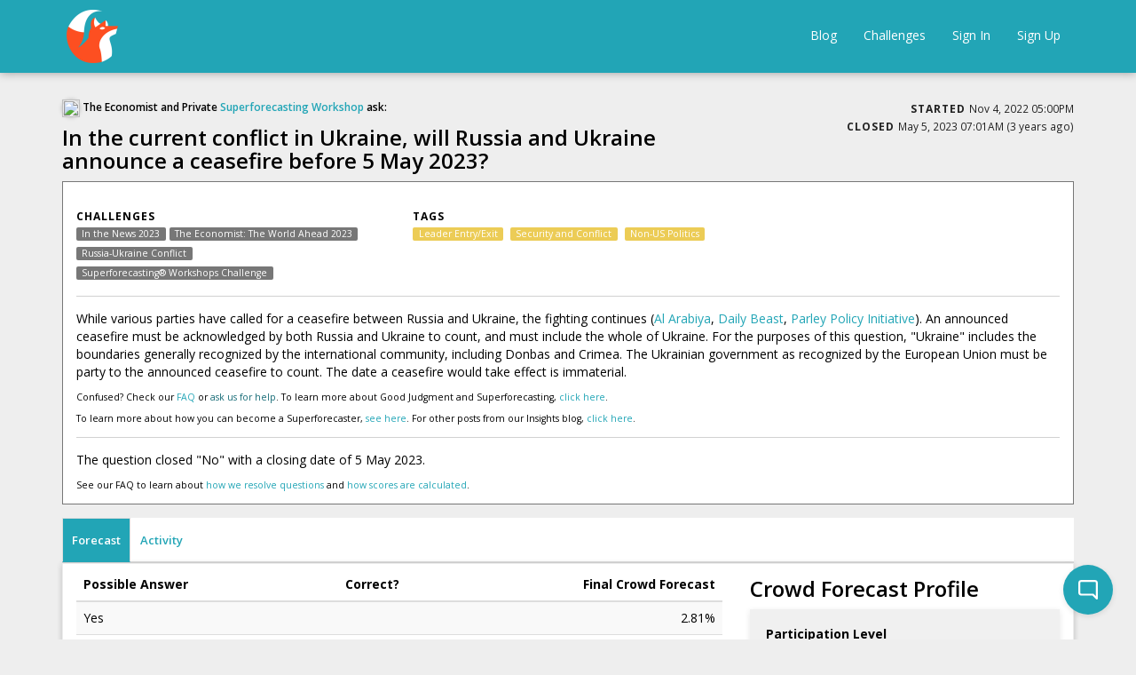

--- FILE ---
content_type: text/html; charset=utf-8
request_url: https://www.gjopen.com/questions/2615?challenge_id=75
body_size: 25435
content:
<!DOCTYPE html>
<html>
  <head>
    <meta charset="utf-8" />
    <meta name="viewport" content="width=device-width, initial-scale=1">

      <meta name="ROBOTS" content="NOODP" />


<script type="text/javascript">
  window.FOFRailsEnv = "gj_production2";
</script>




      <title>
        Good Judgment® Open
         | In the current conflict in Ukraine, will Russia and Ukraine announce a ceasefire before 5 May 2023?
      </title>


    <link rel="stylesheet" href="https://assets.gjopen.com/assets/v18/application-f8316e9359c4602b720d30ab0588ee603900edd5048108b3440c5c33eae9ea8c.css" media="all" />
    <link rel="stylesheet" href="https://assets.gjopen.com/assets/v18/training-c8b9f1ea2f8daac73eb5d67bf40f0e8f78d7a60f3a43f277cff01c7c70e3ce5a.css" media="all" />
    
    

    <style>#hide-crowd-forecast-toggle{ display: none; }

.challenge .challenge-tile-footer { font-size: 17px; }

.challenge-tile-image{ text-align: center; }

#question-background{ margin-top: 5px; }

#prediction-interface-container .social-share-buttons { display: none; }

/*a[href$="sign_up"] {
font-size:150% !important;
font-weight:900 !important;
}*/

.forecast-questions-controller #question-background.collapse {
display:block !important;
}
.forecast-questions-controller .question-background-link {
display:none;
}

#rationale {
resize: vertical;
}
@media (min-width: 768px)
.navbar-left {
    float: left !important;
    margin-left: 50px !important;
}

#question-heading-right-col {
overflow: scroll;
}</style>

    
<script type="text/javascript">
  window.FOFRailsEnv = "gj_production2";
  window.FOFLocale = "en";

  window.FOFDatetimepickerTranslations = {"clear":"Clear selection","close":"Close the picker","decrementHour":"Decrement Hour","decrementMinute":"Decrement Minute","decrementSecond":"Decrement Second","incrementHour":"Increment Hour","incrementMinute":"Increment Minute","incrementSecond":"Increment Second","pickHour":"Pick Hour","pickMinute":"Pick Minute","pickSecond":"Pick Second","today":"Jump to now","selectTime":"Select Time","nextCentury":"Next Century","nextDecade":"Next Decade","nextMonth":"Next Month","nextYear":"Next Year","prevCentury":"Previous Century","prevDecade":"Previous Decade","prevMonth":"Previous Month","prevYear":"Previous Year","selectDecade":"Select Decade","selectMonth":"Select Month","selectYear":"Select Year","togglePeriod":"Toggle Period"};

</script>

<script src="https://assets.gjopen.com/assets/v18/application-3cf87247d42b40b274c130f1a9f8faa3cf495bddc6363fa1cc652f8b06010322.js"></script>


    <script async src="https://www.googletagmanager.com/gtag/js?id=UA-66675471-1"></script>

  <script>
    window.dataLayer = window.dataLayer || [];
    function gtag(){dataLayer.push(arguments);}
    gtag('js', new Date());
    gtag('config', 'UA-66675471-1');

  </script>


<script type="text/javascript">
  window.FOF.localizeableDateFormatDefault = "MMM D, YYYY"
  window.FOF.localizeableTimestampFormatDefault = "MMM D, YYYY hh:mmA"
  window.FOF.localizeableTimestampFormatIncludeSeconds = "MMM D, YYYY hh:mm:ssA"
  window.FOF.localizeableGraphTickDateFormat = "M/DD"
  window.FOF.localizeableGraphTickTimeFormat = "M/DD hh:mma"
</script>






    <meta name="csrf-param" content="authenticity_token" />
<meta name="csrf-token" content="SM89Z8kTyvrLmXc4cEmGekVSrseQ_Bad4GSa_bzdrAP7F5Cr4K90jg4j3-N5YBVZz4f785kbGQTWzKkfh_xvKA" />

    <link rel="apple-touch-icon" type="image/png" href="https://assets.gjopen.com/assets/v18/favicons/apple-touch-icon-0cf945560b697c629ae847e8144930e2b7ba095ac2d091adbf5deaf935f18475.png" />

  <link rel="icon" type="image/png" href="https://assets.gjopen.com/assets/v18/favicons/favicon-16x16-5709b78954c31af5cc86a97584d690aaddd6fd665fb54243e09b4ec356199365.png" sizes="16x16" />
  <link rel="icon" type="image/png" href="https://assets.gjopen.com/assets/v18/favicons/favicon-32x32-820e8eda32dea17b326bd43790fe4fc7dc0ce2e0f7efb618da5f0d4d1f34100a.png" sizes="32x32" />

        <meta name="twitter:card" content="summary_large_image" />
    <meta name="twitter:description" content="
    
    While various parties have called for a ceasefire between Russia and Ukraine, the fighting continues (Al Arabiya, Daily Beast,  Parley Policy Initiative). An announced ceasefire must be acknowledged by both Russia and Ukraine to count, and must include the whole of Ukraine. For the purposes of this question, "Ukraine" includes the boundaries generally recognized by the international community, including Donbas and Crimea. The Ukrainian government as recognized by the European Union must be party to the announced ceasefire to count. The date a ceasefire would take effect is immaterial.Confused? Check our&nbsp;FAQ&nbsp;or&nbsp;ask us for help. To learn more about Good Judgment and Superforecasting,&nbsp;click here.To learn more about how you can become a Superforecaster, see here.&nbsp;For other posts from our Insights blog, click here.The question closed "No" with a closing date of 5 May 2023.See our FAQ to learn about&nbsp;how we resolve questions&nbsp;and&nbsp;how scores are calculated." />
    <meta property="og:description" content="
    
    While various parties have called for a ceasefire between Russia and Ukraine, the fighting continues (Al Arabiya, Daily Beast,  Parley Policy Initiative). An announced ceasefire must be acknowledged by both Russia and Ukraine to count, and must include the whole of Ukraine. For the purposes of this question, "Ukraine" includes the boundaries generally recognized by the international community, including Donbas and Crimea. The Ukrainian government as recognized by the European Union must be party to the announced ceasefire to count. The date a ceasefire would take effect is immaterial.Confused? Check our&nbsp;FAQ&nbsp;or&nbsp;ask us for help. To learn more about Good Judgment and Superforecasting,&nbsp;click here.To learn more about how you can become a Superforecaster, see here.&nbsp;For other posts from our Insights blog, click here.The question closed "No" with a closing date of 5 May 2023.See our FAQ to learn about&nbsp;how we resolve questions&nbsp;and&nbsp;how scores are calculated." />

  <meta name="twitter:title" content="In the current conflict in Ukraine, will Russia and Ukraine announce a ceasefire before 5 May 2023?" />
  <meta property="og:title" content="In the current conflict in Ukraine, will Russia and Ukraine announce a ceasefire before 5 May 2023?" />

    <meta name="twitter:image" content="https://www.gjopen.com/uploaded_files/17" />
    <meta property="og:image" content="https://www.gjopen.com/uploaded_files/17" />

    <meta name="twitter:site" content="@GJ_Open" />


    <link rel="stylesheet" href="https://assets.gjopen.com/assets/v18/summernote-c096e6ec20cdf50922d37b73aff51beb6d94c78abafc165e06608541e6ea076b.css" media="all" />
    <script src="https://assets.gjopen.com/assets/v18/summernote-combined-b1df2b58ea3ed2c7ce6d52e82f51e48360e24cedc7c642293cbf681e6a1fd5ea.js"></script>

      <meta name="description" content="
    
    While various parties have called for a ceasefire between Russia and Ukraine, the fighting continues (Al Arabiya, Daily Beast,  Parley Policy Initiative). An announced ceasefire must be acknowledged by both Russia and Ukraine to count, and must include the whole of Ukraine. For the purposes of this question, "Ukraine" includes the boundaries generally recognized by the international community, including Donbas and Crimea. The Ukrainian government as recognized by the European Union must be party to the announced ceasefire to count. The date a ceasefire would take effect is immaterial.Confused? Check our&nbsp;FAQ&nbsp;or&nbsp;ask us for help. To learn more about Good Judgment and Superforecasting,&nbsp;click here.To learn more about how you can become a Superforecaster, see here.&nbsp;For other posts from our Insights blog, click here.The question closed "No" with a closing date of 5 May 2023.See our FAQ to learn about&nbsp;how we resolve questions&nbsp;and&nbsp;how scores are calculated.">

  </head>

  <body class="forecast-questions-controller show-action locale-en "
        data-controller="Forecast::Questions"
        data-action="Show"
        data-user-id=""
        data-membership-id=""
          data-question-id="2615"
>


            
                <nav class="navbar navbar-default fof-navbar">
  <div class="container">

    <div class="navbar-header">
      <button type="button" class="navbar-toggle collapsed" data-toggle="collapse" data-target="#navbar-collapse">
        <span class="sr-only">Toggle navigation</span>
        <span class="icon-bar"></span>
        <span class="icon-bar"></span>
        <span class="icon-bar"></span>
      </button>
      <a class="navbar-brand logo" href="https://www.gjopen.com">
  <div class="logo-container">
    <span class="logo-helper"></span>
      <img class="site-logo" src="https://fof-gjopen-prod-app.s3.amazonaws.com/h80rb3znno7q7quck3q5469sizz6?response-content-disposition=inline%3B%20filename%3D%22fox72.png%22%3B%20filename%2A%3DUTF-8%27%27fox72.png&amp;response-content-type=image%2Fpng&amp;X-Amz-Algorithm=AWS4-HMAC-SHA256&amp;X-Amz-Credential=ASIA3FLD4CWUQ3ZT446W%2F20260115%2Fus-east-1%2Fs3%2Faws4_request&amp;X-Amz-Date=20260115T101958Z&amp;X-Amz-Expires=21473&amp;X-Amz-Security-Token=IQoJb3JpZ2luX2VjEGsaCXVzLWVhc3QtMSJHMEUCIQDLsB74MoKb5qEi995xzMIFogv8p2K1HL1z0GPuIXoI0AIgKtO714RP%2Fw31KMymKIbYV1WJe2k6hVrACMIs0uFxAFMqjQQIMxAAGgw3NjczOTc5OTE4NDkiDNpilhGxXd28UvQOvSrqA1zHMr8YVxN6smBB%2BM7LZotSQrdSk9k4fWBLIZ23kWFtm0pxoQ4J9yVh%2BdBBhzYfMfia6cOkNWOFlJuhlkzViB6qxIDx5kULf3jkW%2BBotdp1Zgae%2BwTCdCRRc56xSt8%2FGbVK3G%2Fq367MVfxsm30IvJK12jujsOUAYOEjkWzadnaIzDJIg%2BkQq81Bc33XSrJFKLo2NdtOq4W8BR57%2BVASYOeJk3pszxupaaVwGl10hyGrqEmIGiXE4eL%2FMF4hu9Zwbtuw1Yts6Hi%2BFGF2YoWQR%2BYWJePbJEw2oQogsSuwLf0NzK4GuSvHXSBAuWhCX1bzNWHS%2BBquNAO%2FrTEq7oyKD7asGXAJOVOKaHpwYzWNXZKOrG1Jtb3yeoNUUw01Xq7ggVIgEGPMuhLTq1Fz4KUSdeSkJ2Drmoj8zyP4nNBKL2K7tQybBcJqXVrsUrvHgCHfqna%2BXlgRfaVH%2FAxBxXgeUmfm38R%2B8gZcb65o2%2BUiCICg6cOZtrynhUfMcKnOkDc2%2BLSi4PngjE1EvAC5OIqEhAxiSWzIvWRG%2BBblhkgP3pyw%2BEmLRHIgYXegkJA4LFEhfKzJWLdfPHF41tUzbsZ4YY4LY9oqHk2gwmfVsY%2B2jdQV%2BrRO83bLyQ8%2FyAqyPjS6QdnKP5vIuBkrzNAwz%2F2iywY6pQEjO0W4SuoY5M22Vryci7BCs6%2FB3k87WFvwYd9RvwBIad6rseTj%2BYp892po5tk68zNEAXt%2BhGM7JZBtM2vNiqZjAI12ZvnwO8JsbozTKqlr5t3q2KNznqHPHj85bhJynN2T5vt41QiFx1MPMySUXl%2Fjs8WK567Xf%2BwWCnpL3d8MXtb2%2Bmn7TNUwa7VlEngWweZ%2FZW%2Fp8YuUZnBo705GHs3DstL1Shw%3D&amp;X-Amz-SignedHeaders=host&amp;X-Amz-Signature=ee9aff34ac83341a5da529d050e7a00ec135ffd9c17a9c8c31f328ed7db0e81e" />
  </div>
</a>

    </div>

    <div class="collapse navbar-collapse" id="navbar-collapse">
      <ul class="nav navbar-nav navbar-left">
          
      </ul>

      <ul class="nav navbar-nav navbar-right">
          <li><a href="/blog">Blog</a></li>

  <li><a href="/challenges">Challenges</a></li>

  <li><a href="/users/sign_in?after_sign_in_path=%2Fquestions%2F2615-in-the-current-conflict-in-ukraine-will-russia-and-ukraine-announce-a-ceasefire-before-5-may-2023">Sign In</a></li>
  
    <li><a href="/users/sign_up?after_sign_up_path=%2Fquestions%2F2615-in-the-current-conflict-in-ukraine-will-russia-and-ukraine-announce-a-ceasefire-before-5-may-2023">Sign Up</a></li>


      </ul>
    </div>
  </div>
</nav>

    <div id="flash-container" class="hide">
  <div id="flash-container-bg">&nbsp;</div>

  <script>
    FOF.persistent_flash = false;
  </script>
</div>
            
    

    <div id="main-container" class="container">
      





<div id="question-heading">
  <div class="row">
    <div class="col-md-8">
      <h4 class=" small"><a href="https://www.economist.com/the-world-ahead" style="color:#000;"><img class="avatar img-circle" height="20" width="20" src="https://www.gjopen.com/uploaded_files/8"> The Economist</a> and Private <a href="https://goodjudgment.com/resources/upcoming-workshops/">Superforecasting Workshop</a> ask:</h4>
      <h3 id="question-name-header">In the current conflict in Ukraine, will Russia and Ukraine announce a ceasefire before 5 May 2023?</h3>
    </div>

    <div class="col-md-4 text-right">
      
      <span id="question-2615-star-button-container"></span>
      

        <div class="question-openclose">
          <span class="info-heading">
  Started
</span>
<span>
  <small><span data-localizable-timestamp="2022-11-04T17:00:00Z">Nov 04, 2022 05:00PM UTC</span></small>
</span>

          <br />
          <span class="info-heading">
  Closed
</span>
<span >
  <small><span data-localizable-timestamp="2023-05-05T07:01:00Z" data-include-distance-of-time-in-words="true">May 05, 2023 07:01AM UTC</span></small>
</span>

        </div>
    </div>
  </div>
  
    <div id="question-background-container">
  <div class="question-background-link hidden">
    <span class="glyphicon glyphicon-info-sign" aria-hidden="true"></span> <small><a data-toggle="collapse" href="#question-background">See more details</a></small>
  </div>
  <div id="question-background" class="smb ">
      <div class="row mt5 svm">
      <div class="col-md-4">
        <div class="info-heading">
          Challenges
        </div>

        <div id="question-challenge-labels">
            <span class="label label-default wrappable-label">
    <a class="tag-label" href="/challenges/71-in-the-news-2023">In the News 2023</a>
  </span>
  <span class="label label-default wrappable-label">
    <a class="tag-label" href="/challenges/75-the-economist-the-world-ahead-2023">The Economist: The World Ahead 2023</a>
  </span>
  <span class="label label-default wrappable-label">
    <a class="tag-label" href="/challenges/65-russia-ukraine-conflict-challenge">Russia-Ukraine Conflict</a>
  </span>
  <span class="label label-default wrappable-label">
    <a class="tag-label" href="/challenges/37-superforecasting-workshop-challenge">Superforecasting® Workshops Challenge</a>
  </span>

        </div>
      </div>

      <div class="col-md-4">
        <div class="info-heading">
          Tags
        </div>

        <div id="question-tag-labels" class="small-margin-bottom">
            <span class="label label-warning wrappable-label">
    <a class="tag-label" href="/questions?tags=Leader+Entry%2FExit">Leader Entry/Exit</a>
  </span>&nbsp;
  <span class="label label-warning wrappable-label">
    <a class="tag-label" href="/questions?tags=Security+and+Conflict">Security and Conflict</a>
  </span>&nbsp;
  <span class="label label-warning wrappable-label">
    <a class="tag-label" href="/questions?tags=Non-US+Politics">Non-US Politics</a>
  </span>&nbsp;

        </div>
      </div>

  </div>

    <hr>

    
    <div class="smb">
    
    <p>While various parties have called for a ceasefire between Russia and Ukraine, the fighting continues (<a href="https://english.alarabiya.net/News/world/2022/10/11/Turkey-calls-for-ceasefire-between-Ukraine-Russia-as-soon-as-possible-" target="_blank">Al Arabiya</a>, <a href="https://www.thedailybeast.com/kremlin-sources-claim-vladimir-putin-is-plotting-another-full-scale-offensive-in-ukraine" target="_blank">Daily Beast</a>, <a href="https://www.parleypolicy.com/post/tracking-ukraine-russia-ceasefire-negotiations" target="_blank"> Parley Policy Initiative</a>). An announced ceasefire must be acknowledged by both Russia and Ukraine to count, and must include the whole of Ukraine. For the purposes of this question, "Ukraine" includes the boundaries generally recognized by the international community, including Donbas and Crimea. The Ukrainian government as recognized by the European Union must be party to the announced ceasefire to count. The date a ceasefire would take effect is immaterial.</p><p></p><p style="line-height:1;"><span style="font-size:10.5px;">Confused? Check our&nbsp;</span><a href="https://www.gjopen.com/faq#question" target="_blank" style="background-color:rgb(255, 255, 255);font-size:10.5px;">FAQ</a><span style="font-size:10.5px;">&nbsp;or&nbsp;</span><a href="/cdn-cgi/l/email-protection#3b58575a49525d52585a4f525455487b5c54545f514e5f5c565e554f1558545604484e59515e584f066a4e5e484f5254551e090b78575a49525d52585a4f525455" target="_blank" style="background-color:rgb(255, 255, 255);color:rgb(22, 107, 118);font-size:10.5px;">ask us for help</a><span style="font-size:10.5px;">. To learn more about Good Judgment and Superforecasting,&nbsp;<a href="https://goodjudgment.com/" target="_blank">click here</a>.</span></p><p style="line-height:1;"><span style="font-size:10.5px;">To learn more about how you can become a Superforecaster, <a href="https://goodjudgment.com/how-to-become-a-superforecaster/" target="_blank">see here</a>.&nbsp;</span><span style="font-size:10.5px;">For other posts from our Insights blog, </span><a href="https://goodjudgment.com/insights/" target="_blank" style="font-size:10.5px;background-color:rgb(255, 255, 255);">click here</a><span style="font-size:10.5px;">.<br></span></p><p></p><hr><p>The question closed "No" with a closing date of 5 May 2023.</p><p style="line-height:1;"><span style="font-size:10.5px;">See our FAQ to learn about&nbsp;</span><a href="https://www.gjopen.com/faq#question" target="_blank" style="background-color:rgb(255, 255, 255);font-size:10.5px;">how we resolve questions</a><span style="font-size:10.5px;">&nbsp;and&nbsp;</span><a href="https://www.gjopen.com/faq#faq4" target="_blank" style="background-color:rgb(255, 255, 255);font-size:10.5px;">how scores are calculated</a><span style="font-size:10.5px;">.</span></p></div>
    

  </div>
</div>
</div>






<button type="button" class="btn btn-link collapsed smb visible-xs" data-toggle="collapse" data-target="#question-detail-tabs-container">
  <i class="fa fa-caret-right fa-fw animate-transform"></i>Menu
</button>

<div class="collapsed-mobile mobile-margin-bottom smt" id="question-detail-tabs-container">
  <ul id="question-detail-tabs" class="nav nav-tabs nav-tabs-transparent-content">
    <li class = active>
      <a data-toggle="pill" data-source="/questions/2615-in-the-current-conflict-in-ukraine-will-russia-and-ukraine-announce-a-ceasefire-before-5-may-2023" href="#forecasting_interface">Forecast</a>
    </li>


      <li >
        <a data-toggle="pill" data-source="/questions/2615-in-the-current-conflict-in-ukraine-will-russia-and-ukraine-announce-a-ceasefire-before-5-may-2023/comments" href="#question_comments">Activity</a>
      </li>
    


    

    


  </ul>
</div>

<div class="tab-content question-tab-content question-tabs well-tabs">
  <div data-loaded="true" class="tab-pane  active" id="forecasting_interface">
    <div class="well forecast-area">
      <div id="prediction-interface-container">
  
<div class="row">
  <div class="col-md-8">

      <table class="table table-striped consensus-table">
  <thead>
    <tr>
      <th>Possible Answer</th>
      
        <th class="text-center">Correct?</th>


      <th class="text-right">Final Crowd Forecast</th>
    </tr>
  </thead>

  <tbody>
        <tr>
  <td>Yes</td>

    <td class="text-center"></td>


  <td class="text-right">2.81%</td>
</tr>
        <tr>
  <td>No</td>

    <td class="text-center"><i class="fa fa-check-circle"></i></td>


  <td class="text-right">97.19%</td>
</tr>
  </tbody>
</table>

  </div>
  <div class="col-md-4">
    <div class="forecast-profile vertical">
  <h3>Crowd Forecast Profile</h3>
  <div class="panel forecast-profile-content">

      <div class="row">


        <div class="col-md-4">
          <table class="table">
            <thead>
              <tr>
                <th colspan="2">
                  Participation Level
                </th>
              </tr>
            </thead>
            <tbody>
              <tr>
                <td class="participation-level-cell">
                  Number of Forecasters
                </td>
                <td class="cell-quarter participation-level-cell" align="right">
                  465
                </td>
              </tr>
              <tr>
                <td colspan="2" class="text-right forecast-profile-cell-subtext"><small>Average for questions older than 6 months: 156</small></td>
              </tr>
              <tr>
                <td class="participation-level-cell">
                  Number of Forecasts
                </td>
                <td class="cell-quarter participation-level-cell" align="right">
                  1310
                </td>
              </tr>
              <tr>
                <td colspan="2" class="text-right forecast-profile-cell-subtext"><small>Average for questions older than 6 months: 465</small></td>
              </tr>
            </tbody>
          </table>
        </div>


        <div class="col-md-4">
          <table class="table">
            <thead>
              <tr>
                <th colspan="2">Accuracy</th>
              </tr>
            </thead>
            <tbody>
              <tr>
                  <td>Participants in this question vs. all forecasters</td>
                  <td class="cell-third text-right">
                    average
                    <small><i class="fa fa-info-circle" data-toggle="popover" data-trigger="hover" data-placement="auto top" data-html="true" data-container="body" data-content="<h5>Forecasters in this Question</h5>

<table class=&quot;table table-striped&quot;>
  <tr>
    <td>Forecasters with accuracy rank</td>
    <td class=&quot;text-right&quot;>
      465
    </td>
  </tr>
  <tr>
    <td>Average accuracy rank</td>
    <td class=&quot;text-right&quot;>
      28301
      <br>
      <small>(out of 52672)</small>
    </td>
  </tr>
</table>


<h5>Forecasters ranked in the...</h5>
<table class=&quot;table table-striped&quot;>
  <tr>
    <td>Top Third</td>
    <td class=&quot;text-right&quot;>103</td>
  </tr>
  <tr>
    <td>Middle Third</td>
    <td class=&quot;text-right&quot;>77</td>
  </tr>
  <tr>
    <td>Bottom Third</td>
    <td class=&quot;text-right&quot;>285</td>
  </tr>
</table>"></i></small>
                  </td>
              </tr>

            </tbody>
          </table>
        </div>
      </div>
    
  </div>
</div>


  </div>
</div>

<hr>


<div class="prediction-set-interface">
  <div class="row">
    <div class="col-md-7 smb">


    </div>

    <div class="col-md-5">
        <div class="question-most-accurate standard-margin-bottom mobile-margin-left mobile-margin-right resolved-mobile">
    <div class = "row">
      <div class="col-md-7 col-xs-7">
        <h4>Most Accurate</h4>
      </div>
      <div class="col-md-5 col-xs-5 text-center">
        <h4>Relative Brier Score</h4>
      </div>
    </div>
      <div class="row standard-margin-top">
        <div class="col-md-1 col-xs-1">
          1.
        </div>
        <div class="col-md-6 col-xs-6">
          <span class="nobreak">
    <a class="membership-link" href="https://www.gjopen.com/memberships/22689">
        <div class="avatar-container">
     <img class="avatar img-circle" src="https://www.gravatar.com/avatar/720c7a37fbb4b6a18c5feb12cbecea56?s=80&amp;d=identicon" />

  </div>

<span class="membership-username">bogpop</span>

</a></span>
        </div>
        <div class="col-md-5 col-xs-5 text-center">
            <span class="accuracy-score-pretty">
      -0.027337
  </span>

        </div>
      </div>
      <div class="row standard-margin-top">
        <div class="col-md-1 col-xs-1">
          2.
        </div>
        <div class="col-md-6 col-xs-6">
          <span class="nobreak">
    <a class="membership-link" href="https://www.gjopen.com/memberships/29145">
        <div class="avatar-container">
     <img class="avatar img-circle" src="https://www.gravatar.com/avatar/a203811f1e6b0a61656a9e115eaa9bb7?s=80&amp;d=identicon" />

  </div>

<span class="membership-username">matuschoma</span>

</a></span>
        </div>
        <div class="col-md-5 col-xs-5 text-center">
            <span class="accuracy-score-pretty">
      -0.027221
  </span>

        </div>
      </div>
      <div class="row standard-margin-top">
        <div class="col-md-1 col-xs-1">
          3.
        </div>
        <div class="col-md-6 col-xs-6">
          <span class="nobreak">
    <a class="membership-link" href="https://www.gjopen.com/memberships/36390">
        <div class="avatar-container">
     <img class="avatar img-circle" src="https://www.gravatar.com/avatar/c51f2c9f7cbea092bd6a8c5e9736463f?s=80&amp;d=identicon" />

  </div>

<span class="membership-username">Promoter21</span>

</a></span>
        </div>
        <div class="col-md-5 col-xs-5 text-center">
            <span class="accuracy-score-pretty">
      -0.026774
  </span>

        </div>
      </div>
      <div class="row standard-margin-top">
        <div class="col-md-1 col-xs-1">
          4.
        </div>
        <div class="col-md-6 col-xs-6">
          <span class="nobreak">
    <a class="membership-link" href="https://www.gjopen.com/memberships/37236">
        <div class="avatar-container">
     <img class="avatar img-circle" src="https://www.gravatar.com/avatar/921a0e065dc858f169df65060c9a1b58?s=80&amp;d=identicon" />

  </div>

<span class="membership-username">Rickburger</span>

</a></span>
        </div>
        <div class="col-md-5 col-xs-5 text-center">
            <span class="accuracy-score-pretty">
      -0.026774
  </span>

        </div>
      </div>
      <div class="row standard-margin-top">
        <div class="col-md-1 col-xs-1">
          5.
        </div>
        <div class="col-md-6 col-xs-6">
          <span class="nobreak">
    <a class="membership-link" href="https://www.gjopen.com/memberships/92079">
        <div class="avatar-container">
     <img class="avatar img-circle" src="https://www.gravatar.com/avatar/4ecb8dccee7573e17c74cb3564e05590?s=80&amp;d=identicon" />

  </div>

<span class="membership-username">MagicTheatre4MadMen</span>

</a></span>
        </div>
        <div class="col-md-5 col-xs-5 text-center">
            <span class="accuracy-score-pretty">
      -0.026774
  </span>

        </div>
      </div>

  </div>

    </div>

  </div>
    

    <hr>

    <div class="mobile-margin-left">
      <h3 class="smb">Recent Consensus, Probability Over Time</h3>
    </div>

    <div data-react-class="FOF.Forecast.QuestionTrendGraph" data-react-props="{&quot;question_id&quot;:2615,&quot;question_starts_at&quot;:&quot;2022-11-04T17:00:00.000Z&quot;,&quot;sync_enabled&quot;:false,&quot;display_correct_answer_became_highest_probability&quot;:true,&quot;correct_answer_became_highest_probability_answer_at&quot;:&quot;2022-11-04T21:12:30.616Z&quot;,&quot;correct_answer_became_highest_probability_answer_label&quot;:&quot;- - - Correct answer became the crowd&#39;s highest probability answer - Nov 4, 2022 2:12PM PDT (182 days before close, question was 0% complete)&quot;,&quot;i18n&quot;:{&quot;correct_answer_became_highest_probability_answer&quot;:&quot;Correct answer became the crowd&#39;s highest probability answer&quot;,&quot;days_before_close&quot;:&quot;days before close&quot;,&quot;enable_forecast_percentiles&quot;:&quot;Enable Forecast Percentiles&quot;,&quot;forecast&quot;:&quot;Forecast&quot;,&quot;forecast_percentile_tooltip&quot;:&quot;When forecast percentiles are enabled, the graph will show a shaded area representing the 25th to 75th percentile of the crowd forecast. This means that 50% of forecasts fall within this range. At times, the crowd forecast may lie near or even outside of this range due to forecast weighting or other enhancements during the calculation of the crowd forecast.&quot;,&quot;question_was_percent_complete&quot;:&quot;question was XX complete&quot;,&quot;reset_zoom&quot;:&quot;Reset Zoom&quot;,&quot;x_axis_label&quot;:&quot;Date&quot;,&quot;y_axis_label&quot;:&quot;Crowd Forecast&quot;,&quot;forecasts_at&quot;:&quot;Forecasts at&quot;},&quot;chart&quot;:{&quot;include_question_name&quot;:false,&quot;height&quot;:500,&quot;interaction_enabled&quot;:true,&quot;density_histogram_enabled&quot;:false,&quot;site_crowd_forecast_percentiles_enabled&quot;:false,&quot;day_format&quot;:&quot;M/DD&quot;,&quot;time_format&quot;:&quot;MMM D, YYYY hh:mmA&quot;,&quot;x_axis_label&quot;:&quot;Date&quot;,&quot;y_axis_label&quot;:&quot;Crowd Forecast&quot;,&quot;legend_enabled&quot;:false,&quot;datasets&quot;:[{&quot;label&quot;:&quot;Yes&quot;,&quot;data&quot;:[{&quot;x&quot;:&quot;2022-11-04&quot;,&quot;y&quot;:null,&quot;prediction_set_id&quot;:-1},{&quot;x&quot;:&quot;2022-11-04T21:03:30Z&quot;,&quot;y&quot;:&quot;1.0&quot;,&quot;prediction_set_id&quot;:1429952},{&quot;x&quot;:&quot;2022-11-04T21:03:31Z&quot;,&quot;y&quot;:&quot;40.5&quot;,&quot;prediction_set_id&quot;:1429953},{&quot;x&quot;:&quot;2022-11-04T21:08:28Z&quot;,&quot;y&quot;:&quot;52.0&quot;,&quot;prediction_set_id&quot;:1429955},{&quot;x&quot;:&quot;2022-11-04T21:12:30Z&quot;,&quot;y&quot;:&quot;39.0&quot;,&quot;prediction_set_id&quot;:1429960},{&quot;x&quot;:&quot;2022-11-04T21:35:33Z&quot;,&quot;y&quot;:&quot;36.2&quot;,&quot;prediction_set_id&quot;:1429966},{&quot;x&quot;:&quot;2022-11-04T21:39:38Z&quot;,&quot;y&quot;:&quot;38.5&quot;,&quot;prediction_set_id&quot;:1429969},{&quot;x&quot;:&quot;2022-11-04T21:45:26Z&quot;,&quot;y&quot;:&quot;42.29&quot;,&quot;prediction_set_id&quot;:1429970},{&quot;x&quot;:&quot;2022-11-04T21:50:05Z&quot;,&quot;y&quot;:&quot;39.5&quot;,&quot;prediction_set_id&quot;:1429972},{&quot;x&quot;:&quot;2022-11-04T22:44:11Z&quot;,&quot;y&quot;:&quot;39.0&quot;,&quot;prediction_set_id&quot;:1429980},{&quot;x&quot;:&quot;2022-11-04T22:58:11Z&quot;,&quot;y&quot;:&quot;36.6&quot;,&quot;prediction_set_id&quot;:1429986},{&quot;x&quot;:&quot;2022-11-04T23:02:48Z&quot;,&quot;y&quot;:&quot;34.18&quot;,&quot;prediction_set_id&quot;:1429994},{&quot;x&quot;:&quot;2022-11-04T23:27:55Z&quot;,&quot;y&quot;:&quot;32.0&quot;,&quot;prediction_set_id&quot;:1430001},{&quot;x&quot;:&quot;2022-11-05T00:21:28Z&quot;,&quot;y&quot;:&quot;29.85&quot;,&quot;prediction_set_id&quot;:1430012},{&quot;x&quot;:&quot;2022-11-05T01:26:38Z&quot;,&quot;y&quot;:&quot;32.0&quot;,&quot;prediction_set_id&quot;:1430029},{&quot;x&quot;:&quot;2022-11-05T01:31:32Z&quot;,&quot;y&quot;:&quot;31.13&quot;,&quot;prediction_set_id&quot;:1430032},{&quot;x&quot;:&quot;2022-11-05T01:33:13Z&quot;,&quot;y&quot;:&quot;31.13&quot;,&quot;prediction_set_id&quot;:1430036},{&quot;x&quot;:&quot;2022-11-05T02:16:20Z&quot;,&quot;y&quot;:&quot;32.0&quot;,&quot;prediction_set_id&quot;:1430057},{&quot;x&quot;:&quot;2022-11-05T03:58:32Z&quot;,&quot;y&quot;:&quot;33.06&quot;,&quot;prediction_set_id&quot;:1430088},{&quot;x&quot;:&quot;2022-11-05T04:18:42Z&quot;,&quot;y&quot;:&quot;31.28&quot;,&quot;prediction_set_id&quot;:1430089},{&quot;x&quot;:&quot;2022-11-05T05:21:33Z&quot;,&quot;y&quot;:&quot;30.37&quot;,&quot;prediction_set_id&quot;:1430107},{&quot;x&quot;:&quot;2022-11-05T05:49:08Z&quot;,&quot;y&quot;:&quot;31.85&quot;,&quot;prediction_set_id&quot;:1430113},{&quot;x&quot;:&quot;2022-11-05T08:01:15Z&quot;,&quot;y&quot;:&quot;30.38&quot;,&quot;prediction_set_id&quot;:1430144},{&quot;x&quot;:&quot;2022-11-05T08:08:06Z&quot;,&quot;y&quot;:&quot;30.0&quot;,&quot;prediction_set_id&quot;:1430148},{&quot;x&quot;:&quot;2022-11-05T09:00:18Z&quot;,&quot;y&quot;:&quot;30.87&quot;,&quot;prediction_set_id&quot;:1430159},{&quot;x&quot;:&quot;2022-11-05T10:11:19Z&quot;,&quot;y&quot;:&quot;30.08&quot;,&quot;prediction_set_id&quot;:1430180},{&quot;x&quot;:&quot;2022-11-05T11:07:03Z&quot;,&quot;y&quot;:&quot;28.88&quot;,&quot;prediction_set_id&quot;:1430185},{&quot;x&quot;:&quot;2022-11-05T11:35:29Z&quot;,&quot;y&quot;:&quot;27.77&quot;,&quot;prediction_set_id&quot;:1430196},{&quot;x&quot;:&quot;2022-11-05T12:34:36Z&quot;,&quot;y&quot;:&quot;30.37&quot;,&quot;prediction_set_id&quot;:1430221},{&quot;x&quot;:&quot;2022-11-05T12:35:34Z&quot;,&quot;y&quot;:&quot;30.3&quot;,&quot;prediction_set_id&quot;:1430223},{&quot;x&quot;:&quot;2022-11-05T13:58:52Z&quot;,&quot;y&quot;:&quot;29.32&quot;,&quot;prediction_set_id&quot;:1430274},{&quot;x&quot;:&quot;2022-11-05T15:23:23Z&quot;,&quot;y&quot;:&quot;28.48&quot;,&quot;prediction_set_id&quot;:1430318},{&quot;x&quot;:&quot;2022-11-05T15:43:52Z&quot;,&quot;y&quot;:&quot;29.7&quot;,&quot;prediction_set_id&quot;:1430325},{&quot;x&quot;:&quot;2022-11-05T15:47:45Z&quot;,&quot;y&quot;:&quot;29.55&quot;,&quot;prediction_set_id&quot;:1430326},{&quot;x&quot;:&quot;2022-11-05T16:35:58Z&quot;,&quot;y&quot;:&quot;28.94&quot;,&quot;prediction_set_id&quot;:1430336},{&quot;x&quot;:&quot;2022-11-05T17:18:47Z&quot;,&quot;y&quot;:&quot;28.67&quot;,&quot;prediction_set_id&quot;:1430345},{&quot;x&quot;:&quot;2022-11-05T18:22:40Z&quot;,&quot;y&quot;:&quot;28.29&quot;,&quot;prediction_set_id&quot;:1430384},{&quot;x&quot;:&quot;2022-11-05T19:50:09Z&quot;,&quot;y&quot;:&quot;29.77&quot;,&quot;prediction_set_id&quot;:1430410},{&quot;x&quot;:&quot;2022-11-05T20:51:51Z&quot;,&quot;y&quot;:&quot;29.74&quot;,&quot;prediction_set_id&quot;:1430446},{&quot;x&quot;:&quot;2022-11-05T21:10:52Z&quot;,&quot;y&quot;:&quot;29.47&quot;,&quot;prediction_set_id&quot;:1430461},{&quot;x&quot;:&quot;2022-11-05T21:33:33Z&quot;,&quot;y&quot;:&quot;28.68&quot;,&quot;prediction_set_id&quot;:1430469},{&quot;x&quot;:&quot;2022-11-05T22:42:15Z&quot;,&quot;y&quot;:&quot;27.92&quot;,&quot;prediction_set_id&quot;:1430487},{&quot;x&quot;:&quot;2022-11-05T23:41:12Z&quot;,&quot;y&quot;:&quot;27.21&quot;,&quot;prediction_set_id&quot;:1430515},{&quot;x&quot;:&quot;2022-11-06T05:38:47Z&quot;,&quot;y&quot;:&quot;27.26&quot;,&quot;prediction_set_id&quot;:1430614},{&quot;x&quot;:&quot;2022-11-06T09:53:40Z&quot;,&quot;y&quot;:&quot;26.7&quot;,&quot;prediction_set_id&quot;:1430674},{&quot;x&quot;:&quot;2022-11-06T12:14:39Z&quot;,&quot;y&quot;:&quot;26.66&quot;,&quot;prediction_set_id&quot;:1430715},{&quot;x&quot;:&quot;2022-11-06T13:14:41Z&quot;,&quot;y&quot;:&quot;26.05&quot;,&quot;prediction_set_id&quot;:1430731},{&quot;x&quot;:&quot;2022-11-06T14:27:20Z&quot;,&quot;y&quot;:&quot;27.53&quot;,&quot;prediction_set_id&quot;:1430765},{&quot;x&quot;:&quot;2022-11-06T15:05:22Z&quot;,&quot;y&quot;:&quot;26.95&quot;,&quot;prediction_set_id&quot;:1430792},{&quot;x&quot;:&quot;2022-11-06T19:06:51Z&quot;,&quot;y&quot;:&quot;27.3&quot;,&quot;prediction_set_id&quot;:1430926},{&quot;x&quot;:&quot;2022-11-06T23:26:17Z&quot;,&quot;y&quot;:&quot;27.07&quot;,&quot;prediction_set_id&quot;:1431023},{&quot;x&quot;:&quot;2022-11-06T23:37:12Z&quot;,&quot;y&quot;:&quot;27.32&quot;,&quot;prediction_set_id&quot;:1431038},{&quot;x&quot;:&quot;2022-11-07T00:05:56Z&quot;,&quot;y&quot;:&quot;27.38&quot;,&quot;prediction_set_id&quot;:1431057},{&quot;x&quot;:&quot;2022-11-07T01:58:42Z&quot;,&quot;y&quot;:&quot;27.11&quot;,&quot;prediction_set_id&quot;:1431100},{&quot;x&quot;:&quot;2022-11-07T02:59:18Z&quot;,&quot;y&quot;:&quot;27.04&quot;,&quot;prediction_set_id&quot;:1431155},{&quot;x&quot;:&quot;2022-11-07T09:31:47Z&quot;,&quot;y&quot;:&quot;26.73&quot;,&quot;prediction_set_id&quot;:1431242},{&quot;x&quot;:&quot;2022-11-07T11:50:07Z&quot;,&quot;y&quot;:&quot;27.35&quot;,&quot;prediction_set_id&quot;:1431256},{&quot;x&quot;:&quot;2022-11-07T11:51:47Z&quot;,&quot;y&quot;:&quot;27.06&quot;,&quot;prediction_set_id&quot;:1431257},{&quot;x&quot;:&quot;2022-11-07T12:34:24Z&quot;,&quot;y&quot;:&quot;26.94&quot;,&quot;prediction_set_id&quot;:1431267},{&quot;x&quot;:&quot;2022-11-07T13:00:06Z&quot;,&quot;y&quot;:&quot;27.06&quot;,&quot;prediction_set_id&quot;:1431294},{&quot;x&quot;:&quot;2022-11-07T13:48:53Z&quot;,&quot;y&quot;:&quot;27.08&quot;,&quot;prediction_set_id&quot;:1431300},{&quot;x&quot;:&quot;2022-11-07T14:07:17Z&quot;,&quot;y&quot;:&quot;27.14&quot;,&quot;prediction_set_id&quot;:1431322},{&quot;x&quot;:&quot;2022-11-07T14:36:15Z&quot;,&quot;y&quot;:&quot;27.1&quot;,&quot;prediction_set_id&quot;:1431358},{&quot;x&quot;:&quot;2022-11-07T17:45:20Z&quot;,&quot;y&quot;:&quot;26.92&quot;,&quot;prediction_set_id&quot;:1431495},{&quot;x&quot;:&quot;2022-11-07T18:16:00Z&quot;,&quot;y&quot;:&quot;26.98&quot;,&quot;prediction_set_id&quot;:1431514},{&quot;x&quot;:&quot;2022-11-07T18:23:37Z&quot;,&quot;y&quot;:&quot;26.49&quot;,&quot;prediction_set_id&quot;:1431525},{&quot;x&quot;:&quot;2022-11-07T18:36:31Z&quot;,&quot;y&quot;:&quot;26.73&quot;,&quot;prediction_set_id&quot;:1431542},{&quot;x&quot;:&quot;2022-11-07T19:09:26Z&quot;,&quot;y&quot;:&quot;26.26&quot;,&quot;prediction_set_id&quot;:1431589},{&quot;x&quot;:&quot;2022-11-07T19:11:55Z&quot;,&quot;y&quot;:&quot;26.25&quot;,&quot;prediction_set_id&quot;:1431596},{&quot;x&quot;:&quot;2022-11-07T19:20:40Z&quot;,&quot;y&quot;:&quot;25.79&quot;,&quot;prediction_set_id&quot;:1431602},{&quot;x&quot;:&quot;2022-11-07T19:25:59Z&quot;,&quot;y&quot;:&quot;26.83&quot;,&quot;prediction_set_id&quot;:1431604},{&quot;x&quot;:&quot;2022-11-07T21:42:21Z&quot;,&quot;y&quot;:&quot;25.37&quot;,&quot;prediction_set_id&quot;:1431705},{&quot;x&quot;:&quot;2022-11-07T21:45:03Z&quot;,&quot;y&quot;:&quot;25.31&quot;,&quot;prediction_set_id&quot;:1431709},{&quot;x&quot;:&quot;2022-11-08T00:40:05Z&quot;,&quot;y&quot;:&quot;25.46&quot;,&quot;prediction_set_id&quot;:1431830},{&quot;x&quot;:&quot;2022-11-08T00:41:52Z&quot;,&quot;y&quot;:&quot;25.55&quot;,&quot;prediction_set_id&quot;:1431834},{&quot;x&quot;:&quot;2022-11-08T02:15:24Z&quot;,&quot;y&quot;:&quot;24.86&quot;,&quot;prediction_set_id&quot;:1431889},{&quot;x&quot;:&quot;2022-11-08T07:48:10Z&quot;,&quot;y&quot;:&quot;23.47&quot;,&quot;prediction_set_id&quot;:1431991},{&quot;x&quot;:&quot;2022-11-08T09:10:20Z&quot;,&quot;y&quot;:&quot;23.67&quot;,&quot;prediction_set_id&quot;:1432017},{&quot;x&quot;:&quot;2022-11-08T09:24:02Z&quot;,&quot;y&quot;:&quot;23.55&quot;,&quot;prediction_set_id&quot;:1432018},{&quot;x&quot;:&quot;2022-11-09T03:32:08Z&quot;,&quot;y&quot;:&quot;23.15&quot;,&quot;prediction_set_id&quot;:1432520},{&quot;x&quot;:&quot;2022-11-09T03:35:23Z&quot;,&quot;y&quot;:&quot;23.91&quot;,&quot;prediction_set_id&quot;:1432525},{&quot;x&quot;:&quot;2022-11-09T10:07:15Z&quot;,&quot;y&quot;:&quot;24.62&quot;,&quot;prediction_set_id&quot;:1432897},{&quot;x&quot;:&quot;2022-11-09T11:02:10Z&quot;,&quot;y&quot;:&quot;24.11&quot;,&quot;prediction_set_id&quot;:1432912},{&quot;x&quot;:&quot;2022-11-09T12:44:32Z&quot;,&quot;y&quot;:&quot;26.23&quot;,&quot;prediction_set_id&quot;:1432957},{&quot;x&quot;:&quot;2022-11-09T16:13:52Z&quot;,&quot;y&quot;:&quot;26.06&quot;,&quot;prediction_set_id&quot;:1433113},{&quot;x&quot;:&quot;2022-11-09T16:16:30Z&quot;,&quot;y&quot;:&quot;26.47&quot;,&quot;prediction_set_id&quot;:1433122},{&quot;x&quot;:&quot;2022-11-09T18:27:00Z&quot;,&quot;y&quot;:&quot;26.43&quot;,&quot;prediction_set_id&quot;:1433219},{&quot;x&quot;:&quot;2022-11-09T18:50:01Z&quot;,&quot;y&quot;:&quot;27.08&quot;,&quot;prediction_set_id&quot;:1433232},{&quot;x&quot;:&quot;2022-11-09T19:32:40Z&quot;,&quot;y&quot;:&quot;26.89&quot;,&quot;prediction_set_id&quot;:1433266},{&quot;x&quot;:&quot;2022-11-09T22:48:36Z&quot;,&quot;y&quot;:&quot;26.78&quot;,&quot;prediction_set_id&quot;:1433349},{&quot;x&quot;:&quot;2022-11-09T23:19:41Z&quot;,&quot;y&quot;:&quot;26.55&quot;,&quot;prediction_set_id&quot;:1433362},{&quot;x&quot;:&quot;2022-11-10T02:18:55Z&quot;,&quot;y&quot;:&quot;26.32&quot;,&quot;prediction_set_id&quot;:1433459},{&quot;x&quot;:&quot;2022-11-10T03:59:44Z&quot;,&quot;y&quot;:&quot;26.14&quot;,&quot;prediction_set_id&quot;:1433480},{&quot;x&quot;:&quot;2022-11-10T04:36:06Z&quot;,&quot;y&quot;:&quot;26.08&quot;,&quot;prediction_set_id&quot;:1433491},{&quot;x&quot;:&quot;2022-11-10T06:20:06Z&quot;,&quot;y&quot;:&quot;26.08&quot;,&quot;prediction_set_id&quot;:1433556},{&quot;x&quot;:&quot;2022-11-10T16:00:23Z&quot;,&quot;y&quot;:&quot;25.88&quot;,&quot;prediction_set_id&quot;:1433892},{&quot;x&quot;:&quot;2022-11-10T18:19:30Z&quot;,&quot;y&quot;:&quot;26.72&quot;,&quot;prediction_set_id&quot;:1433992},{&quot;x&quot;:&quot;2022-11-10T20:02:10Z&quot;,&quot;y&quot;:&quot;26.88&quot;,&quot;prediction_set_id&quot;:1434041},{&quot;x&quot;:&quot;2022-11-10T20:35:04Z&quot;,&quot;y&quot;:&quot;26.25&quot;,&quot;prediction_set_id&quot;:1434055},{&quot;x&quot;:&quot;2022-11-10T20:54:02Z&quot;,&quot;y&quot;:&quot;26.06&quot;,&quot;prediction_set_id&quot;:1434065},{&quot;x&quot;:&quot;2022-11-10T20:57:13Z&quot;,&quot;y&quot;:&quot;26.48&quot;,&quot;prediction_set_id&quot;:1434067},{&quot;x&quot;:&quot;2022-11-10T21:43:03Z&quot;,&quot;y&quot;:&quot;26.15&quot;,&quot;prediction_set_id&quot;:1434078},{&quot;x&quot;:&quot;2022-11-10T22:07:44Z&quot;,&quot;y&quot;:&quot;25.26&quot;,&quot;prediction_set_id&quot;:1434102},{&quot;x&quot;:&quot;2022-11-10T22:46:10Z&quot;,&quot;y&quot;:&quot;26.0&quot;,&quot;prediction_set_id&quot;:1434115},{&quot;x&quot;:&quot;2022-11-10T23:41:57Z&quot;,&quot;y&quot;:&quot;25.54&quot;,&quot;prediction_set_id&quot;:1434135},{&quot;x&quot;:&quot;2022-11-11T01:27:28Z&quot;,&quot;y&quot;:&quot;25.8&quot;,&quot;prediction_set_id&quot;:1434148},{&quot;x&quot;:&quot;2022-11-11T07:48:16Z&quot;,&quot;y&quot;:&quot;25.5&quot;,&quot;prediction_set_id&quot;:1434219},{&quot;x&quot;:&quot;2022-11-11T07:54:48Z&quot;,&quot;y&quot;:&quot;25.5&quot;,&quot;prediction_set_id&quot;:1434222},{&quot;x&quot;:&quot;2022-11-11T08:15:18Z&quot;,&quot;y&quot;:&quot;24.69&quot;,&quot;prediction_set_id&quot;:1434231},{&quot;x&quot;:&quot;2022-11-11T09:06:47Z&quot;,&quot;y&quot;:&quot;25.67&quot;,&quot;prediction_set_id&quot;:1434260},{&quot;x&quot;:&quot;2022-11-11T11:02:53Z&quot;,&quot;y&quot;:&quot;25.44&quot;,&quot;prediction_set_id&quot;:1434323},{&quot;x&quot;:&quot;2022-11-11T11:52:33Z&quot;,&quot;y&quot;:&quot;24.89&quot;,&quot;prediction_set_id&quot;:1434337},{&quot;x&quot;:&quot;2022-11-11T13:32:36Z&quot;,&quot;y&quot;:&quot;24.35&quot;,&quot;prediction_set_id&quot;:1434368},{&quot;x&quot;:&quot;2022-11-11T14:12:33Z&quot;,&quot;y&quot;:&quot;25.57&quot;,&quot;prediction_set_id&quot;:1434407},{&quot;x&quot;:&quot;2022-11-11T16:41:28Z&quot;,&quot;y&quot;:&quot;26.32&quot;,&quot;prediction_set_id&quot;:1434580},{&quot;x&quot;:&quot;2022-11-11T16:57:31Z&quot;,&quot;y&quot;:&quot;26.71&quot;,&quot;prediction_set_id&quot;:1434590},{&quot;x&quot;:&quot;2022-11-11T17:36:37Z&quot;,&quot;y&quot;:&quot;28.21&quot;,&quot;prediction_set_id&quot;:1434609},{&quot;x&quot;:&quot;2022-11-11T18:09:32Z&quot;,&quot;y&quot;:&quot;28.61&quot;,&quot;prediction_set_id&quot;:1434632},{&quot;x&quot;:&quot;2022-11-11T19:11:49Z&quot;,&quot;y&quot;:&quot;28.58&quot;,&quot;prediction_set_id&quot;:1434669},{&quot;x&quot;:&quot;2022-11-11T19:14:29Z&quot;,&quot;y&quot;:&quot;28.55&quot;,&quot;prediction_set_id&quot;:1434673},{&quot;x&quot;:&quot;2022-11-11T20:24:53Z&quot;,&quot;y&quot;:&quot;28.74&quot;,&quot;prediction_set_id&quot;:1434728},{&quot;x&quot;:&quot;2022-11-11T21:06:08Z&quot;,&quot;y&quot;:&quot;28.79&quot;,&quot;prediction_set_id&quot;:1434749},{&quot;x&quot;:&quot;2022-11-11T21:39:58Z&quot;,&quot;y&quot;:&quot;29.33&quot;,&quot;prediction_set_id&quot;:1434783},{&quot;x&quot;:&quot;2022-11-12T09:31:26Z&quot;,&quot;y&quot;:&quot;28.61&quot;,&quot;prediction_set_id&quot;:1435042},{&quot;x&quot;:&quot;2022-11-12T19:03:21Z&quot;,&quot;y&quot;:&quot;28.74&quot;,&quot;prediction_set_id&quot;:1435253},{&quot;x&quot;:&quot;2022-11-13T09:47:57Z&quot;,&quot;y&quot;:&quot;29.53&quot;,&quot;prediction_set_id&quot;:1435480},{&quot;x&quot;:&quot;2022-11-13T13:51:09Z&quot;,&quot;y&quot;:&quot;29.08&quot;,&quot;prediction_set_id&quot;:1435545},{&quot;x&quot;:&quot;2022-11-13T13:55:48Z&quot;,&quot;y&quot;:&quot;28.9&quot;,&quot;prediction_set_id&quot;:1435551},{&quot;x&quot;:&quot;2022-11-13T14:40:26Z&quot;,&quot;y&quot;:&quot;27.97&quot;,&quot;prediction_set_id&quot;:1435649},{&quot;x&quot;:&quot;2022-11-13T17:54:22Z&quot;,&quot;y&quot;:&quot;28.56&quot;,&quot;prediction_set_id&quot;:1435715},{&quot;x&quot;:&quot;2022-11-13T20:33:24Z&quot;,&quot;y&quot;:&quot;28.67&quot;,&quot;prediction_set_id&quot;:1435783},{&quot;x&quot;:&quot;2022-11-13T21:07:50Z&quot;,&quot;y&quot;:&quot;28.69&quot;,&quot;prediction_set_id&quot;:1435798},{&quot;x&quot;:&quot;2022-11-14T02:45:46Z&quot;,&quot;y&quot;:&quot;28.98&quot;,&quot;prediction_set_id&quot;:1435942},{&quot;x&quot;:&quot;2022-11-14T07:14:02Z&quot;,&quot;y&quot;:&quot;29.08&quot;,&quot;prediction_set_id&quot;:1435985},{&quot;x&quot;:&quot;2022-11-14T12:19:17Z&quot;,&quot;y&quot;:&quot;27.13&quot;,&quot;prediction_set_id&quot;:1436110},{&quot;x&quot;:&quot;2022-11-14T13:01:08Z&quot;,&quot;y&quot;:&quot;26.25&quot;,&quot;prediction_set_id&quot;:1436136},{&quot;x&quot;:&quot;2022-11-14T18:16:40Z&quot;,&quot;y&quot;:&quot;25.85&quot;,&quot;prediction_set_id&quot;:1436381},{&quot;x&quot;:&quot;2022-11-14T21:51:52Z&quot;,&quot;y&quot;:&quot;25.37&quot;,&quot;prediction_set_id&quot;:1436480},{&quot;x&quot;:&quot;2022-11-14T22:12:42Z&quot;,&quot;y&quot;:&quot;25.67&quot;,&quot;prediction_set_id&quot;:1436505},{&quot;x&quot;:&quot;2022-11-15T00:20:25Z&quot;,&quot;y&quot;:&quot;26.74&quot;,&quot;prediction_set_id&quot;:1436540},{&quot;x&quot;:&quot;2022-11-15T08:41:29Z&quot;,&quot;y&quot;:&quot;27.4&quot;,&quot;prediction_set_id&quot;:1436657},{&quot;x&quot;:&quot;2022-11-15T11:03:48Z&quot;,&quot;y&quot;:&quot;27.81&quot;,&quot;prediction_set_id&quot;:1436694},{&quot;x&quot;:&quot;2022-11-15T13:51:26Z&quot;,&quot;y&quot;:&quot;27.5&quot;,&quot;prediction_set_id&quot;:1436752},{&quot;x&quot;:&quot;2022-11-15T21:27:15Z&quot;,&quot;y&quot;:&quot;28.02&quot;,&quot;prediction_set_id&quot;:1437068},{&quot;x&quot;:&quot;2022-11-15T21:56:30Z&quot;,&quot;y&quot;:&quot;27.79&quot;,&quot;prediction_set_id&quot;:1437088},{&quot;x&quot;:&quot;2022-11-16T00:56:12Z&quot;,&quot;y&quot;:&quot;26.86&quot;,&quot;prediction_set_id&quot;:1437133},{&quot;x&quot;:&quot;2022-11-16T04:07:42Z&quot;,&quot;y&quot;:&quot;26.86&quot;,&quot;prediction_set_id&quot;:1437189},{&quot;x&quot;:&quot;2022-11-16T09:12:37Z&quot;,&quot;y&quot;:&quot;26.84&quot;,&quot;prediction_set_id&quot;:1437277},{&quot;x&quot;:&quot;2022-11-16T09:12:46Z&quot;,&quot;y&quot;:&quot;26.86&quot;,&quot;prediction_set_id&quot;:1437278},{&quot;x&quot;:&quot;2022-11-16T17:35:31Z&quot;,&quot;y&quot;:&quot;26.81&quot;,&quot;prediction_set_id&quot;:1437480},{&quot;x&quot;:&quot;2022-11-16T22:29:54Z&quot;,&quot;y&quot;:&quot;26.3&quot;,&quot;prediction_set_id&quot;:1437588},{&quot;x&quot;:&quot;2022-11-16T22:32:26Z&quot;,&quot;y&quot;:&quot;25.95&quot;,&quot;prediction_set_id&quot;:1437589},{&quot;x&quot;:&quot;2022-11-16T22:54:37Z&quot;,&quot;y&quot;:&quot;27.18&quot;,&quot;prediction_set_id&quot;:1437600},{&quot;x&quot;:&quot;2022-11-16T23:48:33Z&quot;,&quot;y&quot;:&quot;27.11&quot;,&quot;prediction_set_id&quot;:1437614},{&quot;x&quot;:&quot;2022-11-16T23:59:14Z&quot;,&quot;y&quot;:&quot;27.11&quot;,&quot;prediction_set_id&quot;:1437616},{&quot;x&quot;:&quot;2022-11-17T00:46:10Z&quot;,&quot;y&quot;:&quot;26.89&quot;,&quot;prediction_set_id&quot;:1437628},{&quot;x&quot;:&quot;2022-11-17T01:21:55Z&quot;,&quot;y&quot;:&quot;26.95&quot;,&quot;prediction_set_id&quot;:1437650},{&quot;x&quot;:&quot;2022-11-17T06:10:57Z&quot;,&quot;y&quot;:&quot;26.95&quot;,&quot;prediction_set_id&quot;:1437740},{&quot;x&quot;:&quot;2022-11-17T14:23:53Z&quot;,&quot;y&quot;:&quot;26.84&quot;,&quot;prediction_set_id&quot;:1437844},{&quot;x&quot;:&quot;2022-11-17T16:08:34Z&quot;,&quot;y&quot;:&quot;26.86&quot;,&quot;prediction_set_id&quot;:1437937},{&quot;x&quot;:&quot;2022-11-17T16:10:37Z&quot;,&quot;y&quot;:&quot;26.91&quot;,&quot;prediction_set_id&quot;:1437948},{&quot;x&quot;:&quot;2022-11-17T16:40:01Z&quot;,&quot;y&quot;:&quot;26.49&quot;,&quot;prediction_set_id&quot;:1437970},{&quot;x&quot;:&quot;2022-11-17T18:24:52Z&quot;,&quot;y&quot;:&quot;27.62&quot;,&quot;prediction_set_id&quot;:1438051},{&quot;x&quot;:&quot;2022-11-17T19:25:56Z&quot;,&quot;y&quot;:&quot;27.64&quot;,&quot;prediction_set_id&quot;:1438081},{&quot;x&quot;:&quot;2022-11-17T19:37:24Z&quot;,&quot;y&quot;:&quot;27.53&quot;,&quot;prediction_set_id&quot;:1438089},{&quot;x&quot;:&quot;2022-11-17T20:30:44Z&quot;,&quot;y&quot;:&quot;26.87&quot;,&quot;prediction_set_id&quot;:1438096},{&quot;x&quot;:&quot;2022-11-17T21:49:11Z&quot;,&quot;y&quot;:&quot;26.87&quot;,&quot;prediction_set_id&quot;:1438137},{&quot;x&quot;:&quot;2022-11-18T01:25:54Z&quot;,&quot;y&quot;:&quot;26.87&quot;,&quot;prediction_set_id&quot;:1438206},{&quot;x&quot;:&quot;2022-11-18T02:03:52Z&quot;,&quot;y&quot;:&quot;27.37&quot;,&quot;prediction_set_id&quot;:1438212},{&quot;x&quot;:&quot;2022-11-18T10:28:51Z&quot;,&quot;y&quot;:&quot;29.28&quot;,&quot;prediction_set_id&quot;:1438271},{&quot;x&quot;:&quot;2022-11-19T10:16:51Z&quot;,&quot;y&quot;:&quot;29.13&quot;,&quot;prediction_set_id&quot;:1438821},{&quot;x&quot;:&quot;2022-11-19T13:27:52Z&quot;,&quot;y&quot;:&quot;29.67&quot;,&quot;prediction_set_id&quot;:1438882},{&quot;x&quot;:&quot;2022-11-19T13:36:13Z&quot;,&quot;y&quot;:&quot;30.02&quot;,&quot;prediction_set_id&quot;:1438902},{&quot;x&quot;:&quot;2022-11-19T14:19:32Z&quot;,&quot;y&quot;:&quot;30.66&quot;,&quot;prediction_set_id&quot;:1438936},{&quot;x&quot;:&quot;2022-11-19T14:21:54Z&quot;,&quot;y&quot;:&quot;31.4&quot;,&quot;prediction_set_id&quot;:1438940},{&quot;x&quot;:&quot;2022-11-19T16:04:17Z&quot;,&quot;y&quot;:&quot;30.75&quot;,&quot;prediction_set_id&quot;:1439034},{&quot;x&quot;:&quot;2022-11-19T16:10:20Z&quot;,&quot;y&quot;:&quot;30.71&quot;,&quot;prediction_set_id&quot;:1439042},{&quot;x&quot;:&quot;2022-11-19T16:45:28Z&quot;,&quot;y&quot;:&quot;30.5&quot;,&quot;prediction_set_id&quot;:1439083},{&quot;x&quot;:&quot;2022-11-19T17:11:58Z&quot;,&quot;y&quot;:&quot;30.29&quot;,&quot;prediction_set_id&quot;:1439132},{&quot;x&quot;:&quot;2022-11-19T17:18:52Z&quot;,&quot;y&quot;:&quot;30.41&quot;,&quot;prediction_set_id&quot;:1439140},{&quot;x&quot;:&quot;2022-11-19T17:38:34Z&quot;,&quot;y&quot;:&quot;29.35&quot;,&quot;prediction_set_id&quot;:1439167},{&quot;x&quot;:&quot;2022-11-19T19:28:30Z&quot;,&quot;y&quot;:&quot;28.76&quot;,&quot;prediction_set_id&quot;:1439239},{&quot;x&quot;:&quot;2022-11-19T19:41:19Z&quot;,&quot;y&quot;:&quot;28.56&quot;,&quot;prediction_set_id&quot;:1439248},{&quot;x&quot;:&quot;2022-11-19T21:29:53Z&quot;,&quot;y&quot;:&quot;28.36&quot;,&quot;prediction_set_id&quot;:1439322},{&quot;x&quot;:&quot;2022-11-19T22:01:08Z&quot;,&quot;y&quot;:&quot;29.37&quot;,&quot;prediction_set_id&quot;:1439355},{&quot;x&quot;:&quot;2022-11-19T22:47:01Z&quot;,&quot;y&quot;:&quot;29.59&quot;,&quot;prediction_set_id&quot;:1439389},{&quot;x&quot;:&quot;2022-11-20T02:01:51Z&quot;,&quot;y&quot;:&quot;29.6&quot;,&quot;prediction_set_id&quot;:1439462},{&quot;x&quot;:&quot;2022-11-20T06:15:04Z&quot;,&quot;y&quot;:&quot;29.58&quot;,&quot;prediction_set_id&quot;:1439502},{&quot;x&quot;:&quot;2022-11-20T06:36:34Z&quot;,&quot;y&quot;:&quot;29.48&quot;,&quot;prediction_set_id&quot;:1439517},{&quot;x&quot;:&quot;2022-11-20T10:31:38Z&quot;,&quot;y&quot;:&quot;28.21&quot;,&quot;prediction_set_id&quot;:1439561},{&quot;x&quot;:&quot;2022-11-20T10:39:09Z&quot;,&quot;y&quot;:&quot;28.09&quot;,&quot;prediction_set_id&quot;:1439563},{&quot;x&quot;:&quot;2022-11-20T11:28:55Z&quot;,&quot;y&quot;:&quot;27.68&quot;,&quot;prediction_set_id&quot;:1439573},{&quot;x&quot;:&quot;2022-11-20T12:11:52Z&quot;,&quot;y&quot;:&quot;27.35&quot;,&quot;prediction_set_id&quot;:1439590},{&quot;x&quot;:&quot;2022-11-20T15:05:08Z&quot;,&quot;y&quot;:&quot;27.94&quot;,&quot;prediction_set_id&quot;:1439679},{&quot;x&quot;:&quot;2022-11-20T17:54:42Z&quot;,&quot;y&quot;:&quot;27.57&quot;,&quot;prediction_set_id&quot;:1439731},{&quot;x&quot;:&quot;2022-11-20T19:30:38Z&quot;,&quot;y&quot;:&quot;26.83&quot;,&quot;prediction_set_id&quot;:1439798},{&quot;x&quot;:&quot;2022-11-20T19:32:50Z&quot;,&quot;y&quot;:&quot;27.8&quot;,&quot;prediction_set_id&quot;:1439802},{&quot;x&quot;:&quot;2022-11-20T19:42:16Z&quot;,&quot;y&quot;:&quot;27.82&quot;,&quot;prediction_set_id&quot;:1439818},{&quot;x&quot;:&quot;2022-11-20T19:44:01Z&quot;,&quot;y&quot;:&quot;27.84&quot;,&quot;prediction_set_id&quot;:1439820},{&quot;x&quot;:&quot;2022-11-20T20:02:27Z&quot;,&quot;y&quot;:&quot;27.78&quot;,&quot;prediction_set_id&quot;:1439830},{&quot;x&quot;:&quot;2022-11-20T23:43:54Z&quot;,&quot;y&quot;:&quot;27.8&quot;,&quot;prediction_set_id&quot;:1439966},{&quot;x&quot;:&quot;2022-11-21T02:23:13Z&quot;,&quot;y&quot;:&quot;26.98&quot;,&quot;prediction_set_id&quot;:1439999},{&quot;x&quot;:&quot;2022-11-21T04:32:34Z&quot;,&quot;y&quot;:&quot;26.5&quot;,&quot;prediction_set_id&quot;:1440049},{&quot;x&quot;:&quot;2022-11-21T06:35:20Z&quot;,&quot;y&quot;:&quot;26.13&quot;,&quot;prediction_set_id&quot;:1440082},{&quot;x&quot;:&quot;2022-11-21T10:37:50Z&quot;,&quot;y&quot;:&quot;26.13&quot;,&quot;prediction_set_id&quot;:1440123},{&quot;x&quot;:&quot;2022-11-21T14:01:52Z&quot;,&quot;y&quot;:&quot;26.46&quot;,&quot;prediction_set_id&quot;:1440209},{&quot;x&quot;:&quot;2022-11-21T15:45:34Z&quot;,&quot;y&quot;:&quot;25.29&quot;,&quot;prediction_set_id&quot;:1440343},{&quot;x&quot;:&quot;2022-11-21T15:53:51Z&quot;,&quot;y&quot;:&quot;25.14&quot;,&quot;prediction_set_id&quot;:1440348},{&quot;x&quot;:&quot;2022-11-21T16:20:45Z&quot;,&quot;y&quot;:&quot;24.74&quot;,&quot;prediction_set_id&quot;:1440394},{&quot;x&quot;:&quot;2022-11-21T17:36:53Z&quot;,&quot;y&quot;:&quot;24.75&quot;,&quot;prediction_set_id&quot;:1440437},{&quot;x&quot;:&quot;2022-11-21T18:13:36Z&quot;,&quot;y&quot;:&quot;23.88&quot;,&quot;prediction_set_id&quot;:1440460},{&quot;x&quot;:&quot;2022-11-21T22:11:14Z&quot;,&quot;y&quot;:&quot;23.88&quot;,&quot;prediction_set_id&quot;:1440578},{&quot;x&quot;:&quot;2022-11-22T00:44:51Z&quot;,&quot;y&quot;:&quot;23.53&quot;,&quot;prediction_set_id&quot;:1440650},{&quot;x&quot;:&quot;2022-11-22T05:40:01Z&quot;,&quot;y&quot;:&quot;24.16&quot;,&quot;prediction_set_id&quot;:1440748},{&quot;x&quot;:&quot;2022-11-22T07:43:42Z&quot;,&quot;y&quot;:&quot;25.36&quot;,&quot;prediction_set_id&quot;:1440763},{&quot;x&quot;:&quot;2022-11-22T17:46:53Z&quot;,&quot;y&quot;:&quot;27.09&quot;,&quot;prediction_set_id&quot;:1441030},{&quot;x&quot;:&quot;2022-11-22T22:16:26Z&quot;,&quot;y&quot;:&quot;27.19&quot;,&quot;prediction_set_id&quot;:1441198},{&quot;x&quot;:&quot;2022-11-23T03:24:07Z&quot;,&quot;y&quot;:&quot;25.47&quot;,&quot;prediction_set_id&quot;:1441282},{&quot;x&quot;:&quot;2022-11-23T11:17:17Z&quot;,&quot;y&quot;:&quot;25.12&quot;,&quot;prediction_set_id&quot;:1441387},{&quot;x&quot;:&quot;2022-11-23T13:47:53Z&quot;,&quot;y&quot;:&quot;24.05&quot;,&quot;prediction_set_id&quot;:1441403},{&quot;x&quot;:&quot;2022-11-23T15:25:24Z&quot;,&quot;y&quot;:&quot;24.17&quot;,&quot;prediction_set_id&quot;:1441450},{&quot;x&quot;:&quot;2022-11-23T17:15:27Z&quot;,&quot;y&quot;:&quot;24.19&quot;,&quot;prediction_set_id&quot;:1441552},{&quot;x&quot;:&quot;2022-11-23T18:07:43Z&quot;,&quot;y&quot;:&quot;24.28&quot;,&quot;prediction_set_id&quot;:1441563},{&quot;x&quot;:&quot;2022-11-23T19:06:55Z&quot;,&quot;y&quot;:&quot;24.59&quot;,&quot;prediction_set_id&quot;:1441587},{&quot;x&quot;:&quot;2022-11-23T20:06:14Z&quot;,&quot;y&quot;:&quot;24.6&quot;,&quot;prediction_set_id&quot;:1441619},{&quot;x&quot;:&quot;2022-11-23T20:18:08Z&quot;,&quot;y&quot;:&quot;24.53&quot;,&quot;prediction_set_id&quot;:1441644},{&quot;x&quot;:&quot;2022-11-23T21:10:12Z&quot;,&quot;y&quot;:&quot;25.03&quot;,&quot;prediction_set_id&quot;:1441749},{&quot;x&quot;:&quot;2022-11-23T21:22:51Z&quot;,&quot;y&quot;:&quot;25.24&quot;,&quot;prediction_set_id&quot;:1441779},{&quot;x&quot;:&quot;2022-11-23T22:25:47Z&quot;,&quot;y&quot;:&quot;24.82&quot;,&quot;prediction_set_id&quot;:1441827},{&quot;x&quot;:&quot;2022-11-23T23:03:00Z&quot;,&quot;y&quot;:&quot;24.57&quot;,&quot;prediction_set_id&quot;:1441851},{&quot;x&quot;:&quot;2022-11-23T23:05:35Z&quot;,&quot;y&quot;:&quot;24.77&quot;,&quot;prediction_set_id&quot;:1441852},{&quot;x&quot;:&quot;2022-11-23T23:13:10Z&quot;,&quot;y&quot;:&quot;26.0&quot;,&quot;prediction_set_id&quot;:1441860},{&quot;x&quot;:&quot;2022-11-23T23:23:57Z&quot;,&quot;y&quot;:&quot;26.61&quot;,&quot;prediction_set_id&quot;:1441877},{&quot;x&quot;:&quot;2022-11-23T23:46:08Z&quot;,&quot;y&quot;:&quot;26.53&quot;,&quot;prediction_set_id&quot;:1441881},{&quot;x&quot;:&quot;2022-11-24T02:21:28Z&quot;,&quot;y&quot;:&quot;25.48&quot;,&quot;prediction_set_id&quot;:1441923},{&quot;x&quot;:&quot;2022-11-24T05:15:58Z&quot;,&quot;y&quot;:&quot;25.4&quot;,&quot;prediction_set_id&quot;:1441962},{&quot;x&quot;:&quot;2022-11-24T05:21:02Z&quot;,&quot;y&quot;:&quot;25.0&quot;,&quot;prediction_set_id&quot;:1441965},{&quot;x&quot;:&quot;2022-11-24T06:34:21Z&quot;,&quot;y&quot;:&quot;24.05&quot;,&quot;prediction_set_id&quot;:1441980},{&quot;x&quot;:&quot;2022-11-24T08:34:28Z&quot;,&quot;y&quot;:&quot;23.83&quot;,&quot;prediction_set_id&quot;:1442021},{&quot;x&quot;:&quot;2022-11-24T09:28:13Z&quot;,&quot;y&quot;:&quot;23.14&quot;,&quot;prediction_set_id&quot;:1442044},{&quot;x&quot;:&quot;2022-11-24T10:07:22Z&quot;,&quot;y&quot;:&quot;22.5&quot;,&quot;prediction_set_id&quot;:1442071},{&quot;x&quot;:&quot;2022-11-24T10:18:57Z&quot;,&quot;y&quot;:&quot;22.15&quot;,&quot;prediction_set_id&quot;:1442075},{&quot;x&quot;:&quot;2022-11-24T10:19:30Z&quot;,&quot;y&quot;:&quot;22.03&quot;,&quot;prediction_set_id&quot;:1442076},{&quot;x&quot;:&quot;2022-11-24T10:30:16Z&quot;,&quot;y&quot;:&quot;21.77&quot;,&quot;prediction_set_id&quot;:1442087},{&quot;x&quot;:&quot;2022-11-24T12:30:54Z&quot;,&quot;y&quot;:&quot;21.55&quot;,&quot;prediction_set_id&quot;:1442119},{&quot;x&quot;:&quot;2022-11-24T13:03:23Z&quot;,&quot;y&quot;:&quot;22.38&quot;,&quot;prediction_set_id&quot;:1442145},{&quot;x&quot;:&quot;2022-11-24T13:13:36Z&quot;,&quot;y&quot;:&quot;23.31&quot;,&quot;prediction_set_id&quot;:1442158},{&quot;x&quot;:&quot;2022-11-24T13:40:41Z&quot;,&quot;y&quot;:&quot;22.49&quot;,&quot;prediction_set_id&quot;:1442180},{&quot;x&quot;:&quot;2022-11-24T13:50:21Z&quot;,&quot;y&quot;:&quot;22.24&quot;,&quot;prediction_set_id&quot;:1442193},{&quot;x&quot;:&quot;2022-11-24T15:11:39Z&quot;,&quot;y&quot;:&quot;22.97&quot;,&quot;prediction_set_id&quot;:1442293},{&quot;x&quot;:&quot;2022-11-24T15:29:38Z&quot;,&quot;y&quot;:&quot;23.19&quot;,&quot;prediction_set_id&quot;:1442304},{&quot;x&quot;:&quot;2022-11-24T15:52:28Z&quot;,&quot;y&quot;:&quot;23.14&quot;,&quot;prediction_set_id&quot;:1442326},{&quot;x&quot;:&quot;2022-11-24T16:30:50Z&quot;,&quot;y&quot;:&quot;22.93&quot;,&quot;prediction_set_id&quot;:1442346},{&quot;x&quot;:&quot;2022-11-24T17:15:02Z&quot;,&quot;y&quot;:&quot;23.14&quot;,&quot;prediction_set_id&quot;:1442377},{&quot;x&quot;:&quot;2022-11-24T18:10:58Z&quot;,&quot;y&quot;:&quot;22.81&quot;,&quot;prediction_set_id&quot;:1442398},{&quot;x&quot;:&quot;2022-11-24T19:21:31Z&quot;,&quot;y&quot;:&quot;22.8&quot;,&quot;prediction_set_id&quot;:1442431},{&quot;x&quot;:&quot;2022-11-24T21:09:03Z&quot;,&quot;y&quot;:&quot;22.69&quot;,&quot;prediction_set_id&quot;:1442550},{&quot;x&quot;:&quot;2022-11-24T21:29:47Z&quot;,&quot;y&quot;:&quot;22.6&quot;,&quot;prediction_set_id&quot;:1442568},{&quot;x&quot;:&quot;2022-11-25T13:50:23Z&quot;,&quot;y&quot;:&quot;22.77&quot;,&quot;prediction_set_id&quot;:1442843},{&quot;x&quot;:&quot;2022-11-25T17:34:41Z&quot;,&quot;y&quot;:&quot;22.66&quot;,&quot;prediction_set_id&quot;:1442980},{&quot;x&quot;:&quot;2022-11-25T18:47:35Z&quot;,&quot;y&quot;:&quot;22.73&quot;,&quot;prediction_set_id&quot;:1442999},{&quot;x&quot;:&quot;2022-11-25T21:18:44Z&quot;,&quot;y&quot;:&quot;23.25&quot;,&quot;prediction_set_id&quot;:1443098},{&quot;x&quot;:&quot;2022-11-25T21:48:36Z&quot;,&quot;y&quot;:&quot;22.85&quot;,&quot;prediction_set_id&quot;:1443108},{&quot;x&quot;:&quot;2022-11-25T23:18:18Z&quot;,&quot;y&quot;:&quot;22.92&quot;,&quot;prediction_set_id&quot;:1443133},{&quot;x&quot;:&quot;2022-11-25T23:45:30Z&quot;,&quot;y&quot;:&quot;23.01&quot;,&quot;prediction_set_id&quot;:1443149},{&quot;x&quot;:&quot;2022-11-26T08:16:54Z&quot;,&quot;y&quot;:&quot;21.94&quot;,&quot;prediction_set_id&quot;:1443269},{&quot;x&quot;:&quot;2022-11-26T08:23:54Z&quot;,&quot;y&quot;:&quot;21.93&quot;,&quot;prediction_set_id&quot;:1443276},{&quot;x&quot;:&quot;2022-11-26T14:03:17Z&quot;,&quot;y&quot;:&quot;21.93&quot;,&quot;prediction_set_id&quot;:1443363},{&quot;x&quot;:&quot;2022-11-26T15:21:05Z&quot;,&quot;y&quot;:&quot;21.9&quot;,&quot;prediction_set_id&quot;:1443404},{&quot;x&quot;:&quot;2022-11-26T22:07:17Z&quot;,&quot;y&quot;:&quot;21.97&quot;,&quot;prediction_set_id&quot;:1443568},{&quot;x&quot;:&quot;2022-11-27T02:41:17Z&quot;,&quot;y&quot;:&quot;21.97&quot;,&quot;prediction_set_id&quot;:1443624},{&quot;x&quot;:&quot;2022-11-27T03:31:17Z&quot;,&quot;y&quot;:&quot;21.97&quot;,&quot;prediction_set_id&quot;:1443635},{&quot;x&quot;:&quot;2022-11-27T16:46:39Z&quot;,&quot;y&quot;:&quot;22.08&quot;,&quot;prediction_set_id&quot;:1443815},{&quot;x&quot;:&quot;2022-11-27T21:30:03Z&quot;,&quot;y&quot;:&quot;22.07&quot;,&quot;prediction_set_id&quot;:1443925},{&quot;x&quot;:&quot;2022-11-27T22:27:16Z&quot;,&quot;y&quot;:&quot;21.89&quot;,&quot;prediction_set_id&quot;:1443951},{&quot;x&quot;:&quot;2022-11-28T08:19:15Z&quot;,&quot;y&quot;:&quot;21.7&quot;,&quot;prediction_set_id&quot;:1444084},{&quot;x&quot;:&quot;2022-11-28T10:23:14Z&quot;,&quot;y&quot;:&quot;21.68&quot;,&quot;prediction_set_id&quot;:1444128},{&quot;x&quot;:&quot;2022-11-28T12:58:41Z&quot;,&quot;y&quot;:&quot;22.31&quot;,&quot;prediction_set_id&quot;:1444171},{&quot;x&quot;:&quot;2022-11-28T16:16:51Z&quot;,&quot;y&quot;:&quot;22.51&quot;,&quot;prediction_set_id&quot;:1444344},{&quot;x&quot;:&quot;2022-11-28T16:37:23Z&quot;,&quot;y&quot;:&quot;22.11&quot;,&quot;prediction_set_id&quot;:1444371},{&quot;x&quot;:&quot;2022-11-28T19:16:35Z&quot;,&quot;y&quot;:&quot;23.19&quot;,&quot;prediction_set_id&quot;:1444443},{&quot;x&quot;:&quot;2022-11-28T21:07:04Z&quot;,&quot;y&quot;:&quot;23.19&quot;,&quot;prediction_set_id&quot;:1444496},{&quot;x&quot;:&quot;2022-11-29T05:16:53Z&quot;,&quot;y&quot;:&quot;22.88&quot;,&quot;prediction_set_id&quot;:1444710},{&quot;x&quot;:&quot;2022-11-29T16:38:40Z&quot;,&quot;y&quot;:&quot;22.88&quot;,&quot;prediction_set_id&quot;:1444895},{&quot;x&quot;:&quot;2022-11-29T20:26:19Z&quot;,&quot;y&quot;:&quot;23.21&quot;,&quot;prediction_set_id&quot;:1444986},{&quot;x&quot;:&quot;2022-11-29T22:57:14Z&quot;,&quot;y&quot;:&quot;23.19&quot;,&quot;prediction_set_id&quot;:1445088},{&quot;x&quot;:&quot;2022-11-30T01:24:08Z&quot;,&quot;y&quot;:&quot;23.17&quot;,&quot;prediction_set_id&quot;:1445127},{&quot;x&quot;:&quot;2022-11-30T02:04:51Z&quot;,&quot;y&quot;:&quot;23.15&quot;,&quot;prediction_set_id&quot;:1445141},{&quot;x&quot;:&quot;2022-11-30T03:30:23Z&quot;,&quot;y&quot;:&quot;23.5&quot;,&quot;prediction_set_id&quot;:1445171},{&quot;x&quot;:&quot;2022-11-30T04:43:14Z&quot;,&quot;y&quot;:&quot;23.17&quot;,&quot;prediction_set_id&quot;:1445196},{&quot;x&quot;:&quot;2022-11-30T13:21:34Z&quot;,&quot;y&quot;:&quot;22.91&quot;,&quot;prediction_set_id&quot;:1445294},{&quot;x&quot;:&quot;2022-11-30T15:01:24Z&quot;,&quot;y&quot;:&quot;23.57&quot;,&quot;prediction_set_id&quot;:1445365},{&quot;x&quot;:&quot;2022-11-30T15:29:37Z&quot;,&quot;y&quot;:&quot;24.49&quot;,&quot;prediction_set_id&quot;:1445405},{&quot;x&quot;:&quot;2022-11-30T16:18:29Z&quot;,&quot;y&quot;:&quot;24.23&quot;,&quot;prediction_set_id&quot;:1445477},{&quot;x&quot;:&quot;2022-11-30T17:55:03Z&quot;,&quot;y&quot;:&quot;24.22&quot;,&quot;prediction_set_id&quot;:1445591},{&quot;x&quot;:&quot;2022-11-30T19:10:31Z&quot;,&quot;y&quot;:&quot;24.35&quot;,&quot;prediction_set_id&quot;:1445615},{&quot;x&quot;:&quot;2022-11-30T20:01:16Z&quot;,&quot;y&quot;:&quot;24.35&quot;,&quot;prediction_set_id&quot;:1445629},{&quot;x&quot;:&quot;2022-12-01T21:55:01Z&quot;,&quot;y&quot;:&quot;24.51&quot;,&quot;prediction_set_id&quot;:1446048},{&quot;x&quot;:&quot;2022-12-01T22:47:28Z&quot;,&quot;y&quot;:&quot;24.81&quot;,&quot;prediction_set_id&quot;:1446086},{&quot;x&quot;:&quot;2022-12-02T08:30:31Z&quot;,&quot;y&quot;:&quot;24.58&quot;,&quot;prediction_set_id&quot;:1446194},{&quot;x&quot;:&quot;2022-12-02T08:34:19Z&quot;,&quot;y&quot;:&quot;24.81&quot;,&quot;prediction_set_id&quot;:1446195},{&quot;x&quot;:&quot;2022-12-02T10:56:37Z&quot;,&quot;y&quot;:&quot;24.62&quot;,&quot;prediction_set_id&quot;:1446227},{&quot;x&quot;:&quot;2022-12-02T13:33:43Z&quot;,&quot;y&quot;:&quot;24.62&quot;,&quot;prediction_set_id&quot;:1446262},{&quot;x&quot;:&quot;2022-12-02T14:27:13Z&quot;,&quot;y&quot;:&quot;24.74&quot;,&quot;prediction_set_id&quot;:1446283},{&quot;x&quot;:&quot;2022-12-02T17:16:18Z&quot;,&quot;y&quot;:&quot;24.58&quot;,&quot;prediction_set_id&quot;:1446339},{&quot;x&quot;:&quot;2022-12-02T17:27:39Z&quot;,&quot;y&quot;:&quot;24.49&quot;,&quot;prediction_set_id&quot;:1446341},{&quot;x&quot;:&quot;2022-12-02T17:33:55Z&quot;,&quot;y&quot;:&quot;23.68&quot;,&quot;prediction_set_id&quot;:1446346},{&quot;x&quot;:&quot;2022-12-02T19:57:29Z&quot;,&quot;y&quot;:&quot;24.27&quot;,&quot;prediction_set_id&quot;:1446418},{&quot;x&quot;:&quot;2022-12-02T20:11:08Z&quot;,&quot;y&quot;:&quot;24.39&quot;,&quot;prediction_set_id&quot;:1446461},{&quot;x&quot;:&quot;2022-12-02T20:22:06Z&quot;,&quot;y&quot;:&quot;24.36&quot;,&quot;prediction_set_id&quot;:1446493},{&quot;x&quot;:&quot;2022-12-02T21:05:41Z&quot;,&quot;y&quot;:&quot;24.61&quot;,&quot;prediction_set_id&quot;:1446573},{&quot;x&quot;:&quot;2022-12-02T22:04:46Z&quot;,&quot;y&quot;:&quot;24.39&quot;,&quot;prediction_set_id&quot;:1446700},{&quot;x&quot;:&quot;2022-12-02T22:24:43Z&quot;,&quot;y&quot;:&quot;24.31&quot;,&quot;prediction_set_id&quot;:1446735},{&quot;x&quot;:&quot;2022-12-02T22:47:58Z&quot;,&quot;y&quot;:&quot;24.25&quot;,&quot;prediction_set_id&quot;:1446754},{&quot;x&quot;:&quot;2022-12-02T23:57:15Z&quot;,&quot;y&quot;:&quot;24.22&quot;,&quot;prediction_set_id&quot;:1446795},{&quot;x&quot;:&quot;2022-12-03T00:18:55Z&quot;,&quot;y&quot;:&quot;24.06&quot;,&quot;prediction_set_id&quot;:1446829},{&quot;x&quot;:&quot;2022-12-03T00:48:53Z&quot;,&quot;y&quot;:&quot;23.77&quot;,&quot;prediction_set_id&quot;:1446845},{&quot;x&quot;:&quot;2022-12-03T02:18:09Z&quot;,&quot;y&quot;:&quot;24.24&quot;,&quot;prediction_set_id&quot;:1446863},{&quot;x&quot;:&quot;2022-12-03T07:40:41Z&quot;,&quot;y&quot;:&quot;24.18&quot;,&quot;prediction_set_id&quot;:1446973},{&quot;x&quot;:&quot;2022-12-03T16:08:07Z&quot;,&quot;y&quot;:&quot;24.17&quot;,&quot;prediction_set_id&quot;:1447175},{&quot;x&quot;:&quot;2022-12-03T17:15:24Z&quot;,&quot;y&quot;:&quot;24.69&quot;,&quot;prediction_set_id&quot;:1447232},{&quot;x&quot;:&quot;2022-12-03T18:19:05Z&quot;,&quot;y&quot;:&quot;24.69&quot;,&quot;prediction_set_id&quot;:1447292},{&quot;x&quot;:&quot;2022-12-03T19:34:11Z&quot;,&quot;y&quot;:&quot;24.69&quot;,&quot;prediction_set_id&quot;:1447302},{&quot;x&quot;:&quot;2022-12-04T01:35:48Z&quot;,&quot;y&quot;:&quot;24.63&quot;,&quot;prediction_set_id&quot;:1447375},{&quot;x&quot;:&quot;2022-12-04T04:02:10Z&quot;,&quot;y&quot;:&quot;24.39&quot;,&quot;prediction_set_id&quot;:1447419},{&quot;x&quot;:&quot;2022-12-04T07:29:37Z&quot;,&quot;y&quot;:&quot;24.15&quot;,&quot;prediction_set_id&quot;:1447442},{&quot;x&quot;:&quot;2022-12-04T07:31:35Z&quot;,&quot;y&quot;:&quot;24.06&quot;,&quot;prediction_set_id&quot;:1447445},{&quot;x&quot;:&quot;2022-12-04T10:54:36Z&quot;,&quot;y&quot;:&quot;23.71&quot;,&quot;prediction_set_id&quot;:1447487},{&quot;x&quot;:&quot;2022-12-04T10:54:53Z&quot;,&quot;y&quot;:&quot;23.65&quot;,&quot;prediction_set_id&quot;:1447488},{&quot;x&quot;:&quot;2022-12-04T11:09:57Z&quot;,&quot;y&quot;:&quot;22.94&quot;,&quot;prediction_set_id&quot;:1447511},{&quot;x&quot;:&quot;2022-12-04T16:17:54Z&quot;,&quot;y&quot;:&quot;22.67&quot;,&quot;prediction_set_id&quot;:1447674},{&quot;x&quot;:&quot;2022-12-04T19:15:19Z&quot;,&quot;y&quot;:&quot;22.61&quot;,&quot;prediction_set_id&quot;:1447733},{&quot;x&quot;:&quot;2022-12-05T08:27:17Z&quot;,&quot;y&quot;:&quot;22.65&quot;,&quot;prediction_set_id&quot;:1448005},{&quot;x&quot;:&quot;2022-12-05T09:30:16Z&quot;,&quot;y&quot;:&quot;22.56&quot;,&quot;prediction_set_id&quot;:1448037},{&quot;x&quot;:&quot;2022-12-05T13:53:03Z&quot;,&quot;y&quot;:&quot;22.56&quot;,&quot;prediction_set_id&quot;:1448125},{&quot;x&quot;:&quot;2022-12-05T16:29:30Z&quot;,&quot;y&quot;:&quot;22.62&quot;,&quot;prediction_set_id&quot;:1448248},{&quot;x&quot;:&quot;2022-12-05T17:16:27Z&quot;,&quot;y&quot;:&quot;22.62&quot;,&quot;prediction_set_id&quot;:1448266},{&quot;x&quot;:&quot;2022-12-05T18:21:51Z&quot;,&quot;y&quot;:&quot;22.58&quot;,&quot;prediction_set_id&quot;:1448302},{&quot;x&quot;:&quot;2022-12-05T20:21:41Z&quot;,&quot;y&quot;:&quot;22.47&quot;,&quot;prediction_set_id&quot;:1448346},{&quot;x&quot;:&quot;2022-12-05T22:28:55Z&quot;,&quot;y&quot;:&quot;22.68&quot;,&quot;prediction_set_id&quot;:1448405},{&quot;x&quot;:&quot;2022-12-06T00:24:46Z&quot;,&quot;y&quot;:&quot;22.68&quot;,&quot;prediction_set_id&quot;:1448457},{&quot;x&quot;:&quot;2022-12-06T00:26:57Z&quot;,&quot;y&quot;:&quot;22.69&quot;,&quot;prediction_set_id&quot;:1448460},{&quot;x&quot;:&quot;2022-12-06T06:27:37Z&quot;,&quot;y&quot;:&quot;23.15&quot;,&quot;prediction_set_id&quot;:1448540},{&quot;x&quot;:&quot;2022-12-06T09:25:57Z&quot;,&quot;y&quot;:&quot;24.01&quot;,&quot;prediction_set_id&quot;:1448600},{&quot;x&quot;:&quot;2022-12-06T10:21:19Z&quot;,&quot;y&quot;:&quot;23.84&quot;,&quot;prediction_set_id&quot;:1448629},{&quot;x&quot;:&quot;2022-12-06T10:53:43Z&quot;,&quot;y&quot;:&quot;24.34&quot;,&quot;prediction_set_id&quot;:1448644},{&quot;x&quot;:&quot;2022-12-06T14:16:04Z&quot;,&quot;y&quot;:&quot;24.03&quot;,&quot;prediction_set_id&quot;:1448722},{&quot;x&quot;:&quot;2022-12-06T15:28:35Z&quot;,&quot;y&quot;:&quot;24.03&quot;,&quot;prediction_set_id&quot;:1448791},{&quot;x&quot;:&quot;2022-12-06T16:13:31Z&quot;,&quot;y&quot;:&quot;23.95&quot;,&quot;prediction_set_id&quot;:1448865},{&quot;x&quot;:&quot;2022-12-06T16:16:33Z&quot;,&quot;y&quot;:&quot;23.94&quot;,&quot;prediction_set_id&quot;:1448882},{&quot;x&quot;:&quot;2022-12-06T16:34:26Z&quot;,&quot;y&quot;:&quot;23.88&quot;,&quot;prediction_set_id&quot;:1448918},{&quot;x&quot;:&quot;2022-12-06T17:37:39Z&quot;,&quot;y&quot;:&quot;23.89&quot;,&quot;prediction_set_id&quot;:1448956},{&quot;x&quot;:&quot;2022-12-06T17:40:22Z&quot;,&quot;y&quot;:&quot;23.91&quot;,&quot;prediction_set_id&quot;:1448961},{&quot;x&quot;:&quot;2022-12-06T17:41:46Z&quot;,&quot;y&quot;:&quot;24.02&quot;,&quot;prediction_set_id&quot;:1448963},{&quot;x&quot;:&quot;2022-12-06T20:40:58Z&quot;,&quot;y&quot;:&quot;24.01&quot;,&quot;prediction_set_id&quot;:1449068},{&quot;x&quot;:&quot;2022-12-06T22:20:34Z&quot;,&quot;y&quot;:&quot;23.85&quot;,&quot;prediction_set_id&quot;:1449101},{&quot;x&quot;:&quot;2022-12-06T23:29:07Z&quot;,&quot;y&quot;:&quot;22.96&quot;,&quot;prediction_set_id&quot;:1449119},{&quot;x&quot;:&quot;2022-12-07T00:20:47Z&quot;,&quot;y&quot;:&quot;22.98&quot;,&quot;prediction_set_id&quot;:1449136},{&quot;x&quot;:&quot;2022-12-07T03:19:50Z&quot;,&quot;y&quot;:&quot;22.88&quot;,&quot;prediction_set_id&quot;:1449149},{&quot;x&quot;:&quot;2022-12-07T03:24:48Z&quot;,&quot;y&quot;:&quot;22.2&quot;,&quot;prediction_set_id&quot;:1449150},{&quot;x&quot;:&quot;2022-12-07T05:44:44Z&quot;,&quot;y&quot;:&quot;22.06&quot;,&quot;prediction_set_id&quot;:1449183},{&quot;x&quot;:&quot;2022-12-07T07:02:36Z&quot;,&quot;y&quot;:&quot;22.11&quot;,&quot;prediction_set_id&quot;:1449210},{&quot;x&quot;:&quot;2022-12-07T07:12:19Z&quot;,&quot;y&quot;:&quot;22.09&quot;,&quot;prediction_set_id&quot;:1449222},{&quot;x&quot;:&quot;2022-12-07T07:55:55Z&quot;,&quot;y&quot;:&quot;22.56&quot;,&quot;prediction_set_id&quot;:1449237},{&quot;x&quot;:&quot;2022-12-07T13:39:31Z&quot;,&quot;y&quot;:&quot;21.61&quot;,&quot;prediction_set_id&quot;:1449288},{&quot;x&quot;:&quot;2022-12-07T16:25:47Z&quot;,&quot;y&quot;:&quot;21.53&quot;,&quot;prediction_set_id&quot;:1449447},{&quot;x&quot;:&quot;2022-12-07T18:05:30Z&quot;,&quot;y&quot;:&quot;21.74&quot;,&quot;prediction_set_id&quot;:1449480},{&quot;x&quot;:&quot;2022-12-07T20:30:38Z&quot;,&quot;y&quot;:&quot;21.73&quot;,&quot;prediction_set_id&quot;:1449519},{&quot;x&quot;:&quot;2022-12-07T22:35:00Z&quot;,&quot;y&quot;:&quot;21.7&quot;,&quot;prediction_set_id&quot;:1449560},{&quot;x&quot;:&quot;2022-12-08T02:28:01Z&quot;,&quot;y&quot;:&quot;21.63&quot;,&quot;prediction_set_id&quot;:1449609},{&quot;x&quot;:&quot;2022-12-08T03:40:23Z&quot;,&quot;y&quot;:&quot;21.62&quot;,&quot;prediction_set_id&quot;:1449639},{&quot;x&quot;:&quot;2022-12-08T05:14:11Z&quot;,&quot;y&quot;:&quot;21.57&quot;,&quot;prediction_set_id&quot;:1449661},{&quot;x&quot;:&quot;2022-12-08T14:12:42Z&quot;,&quot;y&quot;:&quot;21.51&quot;,&quot;prediction_set_id&quot;:1449753},{&quot;x&quot;:&quot;2022-12-08T16:18:12Z&quot;,&quot;y&quot;:&quot;21.53&quot;,&quot;prediction_set_id&quot;:1449856},{&quot;x&quot;:&quot;2022-12-08T17:57:41Z&quot;,&quot;y&quot;:&quot;21.53&quot;,&quot;prediction_set_id&quot;:1449889},{&quot;x&quot;:&quot;2022-12-08T21:42:23Z&quot;,&quot;y&quot;:&quot;21.6&quot;,&quot;prediction_set_id&quot;:1449934},{&quot;x&quot;:&quot;2022-12-08T23:30:41Z&quot;,&quot;y&quot;:&quot;21.63&quot;,&quot;prediction_set_id&quot;:1449980},{&quot;x&quot;:&quot;2022-12-09T00:22:19Z&quot;,&quot;y&quot;:&quot;21.63&quot;,&quot;prediction_set_id&quot;:1449998},{&quot;x&quot;:&quot;2022-12-09T01:08:56Z&quot;,&quot;y&quot;:&quot;21.6&quot;,&quot;prediction_set_id&quot;:1450025},{&quot;x&quot;:&quot;2022-12-09T02:29:56Z&quot;,&quot;y&quot;:&quot;21.46&quot;,&quot;prediction_set_id&quot;:1450048},{&quot;x&quot;:&quot;2022-12-09T07:49:44Z&quot;,&quot;y&quot;:&quot;21.44&quot;,&quot;prediction_set_id&quot;:1450096},{&quot;x&quot;:&quot;2022-12-09T09:13:01Z&quot;,&quot;y&quot;:&quot;21.43&quot;,&quot;prediction_set_id&quot;:1450113},{&quot;x&quot;:&quot;2022-12-09T10:41:26Z&quot;,&quot;y&quot;:&quot;21.54&quot;,&quot;prediction_set_id&quot;:1450131},{&quot;x&quot;:&quot;2022-12-09T14:29:44Z&quot;,&quot;y&quot;:&quot;21.48&quot;,&quot;prediction_set_id&quot;:1450212},{&quot;x&quot;:&quot;2022-12-09T15:09:43Z&quot;,&quot;y&quot;:&quot;21.46&quot;,&quot;prediction_set_id&quot;:1450220},{&quot;x&quot;:&quot;2022-12-09T15:40:57Z&quot;,&quot;y&quot;:&quot;21.35&quot;,&quot;prediction_set_id&quot;:1450230},{&quot;x&quot;:&quot;2022-12-09T18:08:00Z&quot;,&quot;y&quot;:&quot;21.23&quot;,&quot;prediction_set_id&quot;:1450317},{&quot;x&quot;:&quot;2022-12-09T18:49:54Z&quot;,&quot;y&quot;:&quot;21.22&quot;,&quot;prediction_set_id&quot;:1450357},{&quot;x&quot;:&quot;2022-12-09T19:12:07Z&quot;,&quot;y&quot;:&quot;21.21&quot;,&quot;prediction_set_id&quot;:1450369},{&quot;x&quot;:&quot;2022-12-09T20:18:20Z&quot;,&quot;y&quot;:&quot;21.35&quot;,&quot;prediction_set_id&quot;:1450403},{&quot;x&quot;:&quot;2022-12-09T20:29:50Z&quot;,&quot;y&quot;:&quot;21.05&quot;,&quot;prediction_set_id&quot;:1450408},{&quot;x&quot;:&quot;2022-12-10T20:40:15Z&quot;,&quot;y&quot;:&quot;21.0&quot;,&quot;prediction_set_id&quot;:1450882},{&quot;x&quot;:&quot;2022-12-11T12:07:40Z&quot;,&quot;y&quot;:&quot;21.15&quot;,&quot;prediction_set_id&quot;:1451125},{&quot;x&quot;:&quot;2022-12-11T16:33:34Z&quot;,&quot;y&quot;:&quot;21.13&quot;,&quot;prediction_set_id&quot;:1451204},{&quot;x&quot;:&quot;2022-12-11T18:32:05Z&quot;,&quot;y&quot;:&quot;20.65&quot;,&quot;prediction_set_id&quot;:1451256},{&quot;x&quot;:&quot;2022-12-11T21:46:05Z&quot;,&quot;y&quot;:&quot;20.71&quot;,&quot;prediction_set_id&quot;:1451326},{&quot;x&quot;:&quot;2022-12-11T22:49:35Z&quot;,&quot;y&quot;:&quot;20.71&quot;,&quot;prediction_set_id&quot;:1451334},{&quot;x&quot;:&quot;2022-12-11T23:12:24Z&quot;,&quot;y&quot;:&quot;20.65&quot;,&quot;prediction_set_id&quot;:1451375},{&quot;x&quot;:&quot;2022-12-12T01:11:50Z&quot;,&quot;y&quot;:&quot;20.77&quot;,&quot;prediction_set_id&quot;:1451405},{&quot;x&quot;:&quot;2022-12-12T11:43:51Z&quot;,&quot;y&quot;:&quot;20.98&quot;,&quot;prediction_set_id&quot;:1451489},{&quot;x&quot;:&quot;2022-12-12T14:32:11Z&quot;,&quot;y&quot;:&quot;20.7&quot;,&quot;prediction_set_id&quot;:1451537},{&quot;x&quot;:&quot;2022-12-12T15:44:06Z&quot;,&quot;y&quot;:&quot;20.6&quot;,&quot;prediction_set_id&quot;:1451610},{&quot;x&quot;:&quot;2022-12-12T17:51:14Z&quot;,&quot;y&quot;:&quot;20.54&quot;,&quot;prediction_set_id&quot;:1451678},{&quot;x&quot;:&quot;2022-12-12T18:05:02Z&quot;,&quot;y&quot;:&quot;20.33&quot;,&quot;prediction_set_id&quot;:1451698},{&quot;x&quot;:&quot;2022-12-12T18:11:28Z&quot;,&quot;y&quot;:&quot;20.32&quot;,&quot;prediction_set_id&quot;:1451708},{&quot;x&quot;:&quot;2022-12-12T19:03:52Z&quot;,&quot;y&quot;:&quot;20.11&quot;,&quot;prediction_set_id&quot;:1451762},{&quot;x&quot;:&quot;2022-12-12T19:22:50Z&quot;,&quot;y&quot;:&quot;20.1&quot;,&quot;prediction_set_id&quot;:1451774},{&quot;x&quot;:&quot;2022-12-12T19:41:50Z&quot;,&quot;y&quot;:&quot;19.88&quot;,&quot;prediction_set_id&quot;:1451780},{&quot;x&quot;:&quot;2022-12-12T20:17:35Z&quot;,&quot;y&quot;:&quot;19.95&quot;,&quot;prediction_set_id&quot;:1451788},{&quot;x&quot;:&quot;2022-12-12T22:16:48Z&quot;,&quot;y&quot;:&quot;19.93&quot;,&quot;prediction_set_id&quot;:1451840},{&quot;x&quot;:&quot;2022-12-13T02:56:13Z&quot;,&quot;y&quot;:&quot;19.9&quot;,&quot;prediction_set_id&quot;:1451942},{&quot;x&quot;:&quot;2022-12-13T03:02:37Z&quot;,&quot;y&quot;:&quot;19.89&quot;,&quot;prediction_set_id&quot;:1451944},{&quot;x&quot;:&quot;2022-12-13T05:37:54Z&quot;,&quot;y&quot;:&quot;19.79&quot;,&quot;prediction_set_id&quot;:1451980},{&quot;x&quot;:&quot;2022-12-13T15:39:37Z&quot;,&quot;y&quot;:&quot;19.79&quot;,&quot;prediction_set_id&quot;:1452128},{&quot;x&quot;:&quot;2022-12-13T17:24:02Z&quot;,&quot;y&quot;:&quot;19.52&quot;,&quot;prediction_set_id&quot;:1452185},{&quot;x&quot;:&quot;2022-12-13T17:55:09Z&quot;,&quot;y&quot;:&quot;19.41&quot;,&quot;prediction_set_id&quot;:1452228},{&quot;x&quot;:&quot;2022-12-13T20:04:25Z&quot;,&quot;y&quot;:&quot;19.4&quot;,&quot;prediction_set_id&quot;:1452321},{&quot;x&quot;:&quot;2022-12-13T20:51:56Z&quot;,&quot;y&quot;:&quot;19.46&quot;,&quot;prediction_set_id&quot;:1452361},{&quot;x&quot;:&quot;2022-12-14T04:22:38Z&quot;,&quot;y&quot;:&quot;19.26&quot;,&quot;prediction_set_id&quot;:1452467},{&quot;x&quot;:&quot;2022-12-14T06:55:45Z&quot;,&quot;y&quot;:&quot;19.27&quot;,&quot;prediction_set_id&quot;:1452500},{&quot;x&quot;:&quot;2022-12-14T17:05:50Z&quot;,&quot;y&quot;:&quot;18.33&quot;,&quot;prediction_set_id&quot;:1452672},{&quot;x&quot;:&quot;2022-12-14T17:37:44Z&quot;,&quot;y&quot;:&quot;18.33&quot;,&quot;prediction_set_id&quot;:1452677},{&quot;x&quot;:&quot;2022-12-14T23:24:07Z&quot;,&quot;y&quot;:&quot;18.31&quot;,&quot;prediction_set_id&quot;:1452853},{&quot;x&quot;:&quot;2022-12-14T23:47:35Z&quot;,&quot;y&quot;:&quot;18.31&quot;,&quot;prediction_set_id&quot;:1452870},{&quot;x&quot;:&quot;2022-12-15T05:59:11Z&quot;,&quot;y&quot;:&quot;18.59&quot;,&quot;prediction_set_id&quot;:1452928},{&quot;x&quot;:&quot;2022-12-15T07:20:42Z&quot;,&quot;y&quot;:&quot;18.58&quot;,&quot;prediction_set_id&quot;:1452949},{&quot;x&quot;:&quot;2022-12-15T10:21:54Z&quot;,&quot;y&quot;:&quot;18.54&quot;,&quot;prediction_set_id&quot;:1453001},{&quot;x&quot;:&quot;2022-12-15T17:37:45Z&quot;,&quot;y&quot;:&quot;18.53&quot;,&quot;prediction_set_id&quot;:1453130},{&quot;x&quot;:&quot;2022-12-15T18:01:01Z&quot;,&quot;y&quot;:&quot;18.54&quot;,&quot;prediction_set_id&quot;:1453157},{&quot;x&quot;:&quot;2022-12-15T20:35:59Z&quot;,&quot;y&quot;:&quot;18.53&quot;,&quot;prediction_set_id&quot;:1453188},{&quot;x&quot;:&quot;2022-12-16T10:45:27Z&quot;,&quot;y&quot;:&quot;18.35&quot;,&quot;prediction_set_id&quot;:1453317},{&quot;x&quot;:&quot;2022-12-16T14:56:48Z&quot;,&quot;y&quot;:&quot;18.09&quot;,&quot;prediction_set_id&quot;:1453495},{&quot;x&quot;:&quot;2022-12-16T15:02:16Z&quot;,&quot;y&quot;:&quot;18.09&quot;,&quot;prediction_set_id&quot;:1453503},{&quot;x&quot;:&quot;2022-12-16T18:41:27Z&quot;,&quot;y&quot;:&quot;17.73&quot;,&quot;prediction_set_id&quot;:1453620},{&quot;x&quot;:&quot;2022-12-17T07:43:30Z&quot;,&quot;y&quot;:&quot;17.17&quot;,&quot;prediction_set_id&quot;:1453862},{&quot;x&quot;:&quot;2022-12-17T10:52:37Z&quot;,&quot;y&quot;:&quot;16.61&quot;,&quot;prediction_set_id&quot;:1453922},{&quot;x&quot;:&quot;2022-12-17T12:40:22Z&quot;,&quot;y&quot;:&quot;16.45&quot;,&quot;prediction_set_id&quot;:1453944},{&quot;x&quot;:&quot;2022-12-17T16:19:18Z&quot;,&quot;y&quot;:&quot;16.44&quot;,&quot;prediction_set_id&quot;:1454021},{&quot;x&quot;:&quot;2022-12-17T16:37:15Z&quot;,&quot;y&quot;:&quot;16.21&quot;,&quot;prediction_set_id&quot;:1454027},{&quot;x&quot;:&quot;2022-12-17T20:03:57Z&quot;,&quot;y&quot;:&quot;16.21&quot;,&quot;prediction_set_id&quot;:1454158},{&quot;x&quot;:&quot;2022-12-17T20:34:32Z&quot;,&quot;y&quot;:&quot;16.19&quot;,&quot;prediction_set_id&quot;:1454171},{&quot;x&quot;:&quot;2022-12-17T23:55:08Z&quot;,&quot;y&quot;:&quot;16.21&quot;,&quot;prediction_set_id&quot;:1454243},{&quot;x&quot;:&quot;2022-12-18T04:09:00Z&quot;,&quot;y&quot;:&quot;16.07&quot;,&quot;prediction_set_id&quot;:1454290},{&quot;x&quot;:&quot;2022-12-18T04:56:03Z&quot;,&quot;y&quot;:&quot;16.06&quot;,&quot;prediction_set_id&quot;:1454305},{&quot;x&quot;:&quot;2022-12-18T11:18:48Z&quot;,&quot;y&quot;:&quot;16.01&quot;,&quot;prediction_set_id&quot;:1454360},{&quot;x&quot;:&quot;2022-12-18T13:04:58Z&quot;,&quot;y&quot;:&quot;16.01&quot;,&quot;prediction_set_id&quot;:1454395},{&quot;x&quot;:&quot;2022-12-19T02:12:13Z&quot;,&quot;y&quot;:&quot;15.63&quot;,&quot;prediction_set_id&quot;:1454599},{&quot;x&quot;:&quot;2022-12-19T03:33:04Z&quot;,&quot;y&quot;:&quot;15.63&quot;,&quot;prediction_set_id&quot;:1454619},{&quot;x&quot;:&quot;2022-12-19T05:07:21Z&quot;,&quot;y&quot;:&quot;15.8&quot;,&quot;prediction_set_id&quot;:1454647},{&quot;x&quot;:&quot;2022-12-19T05:39:15Z&quot;,&quot;y&quot;:&quot;15.75&quot;,&quot;prediction_set_id&quot;:1454652},{&quot;x&quot;:&quot;2022-12-19T07:05:47Z&quot;,&quot;y&quot;:&quot;15.15&quot;,&quot;prediction_set_id&quot;:1454671},{&quot;x&quot;:&quot;2022-12-19T15:49:55Z&quot;,&quot;y&quot;:&quot;15.05&quot;,&quot;prediction_set_id&quot;:1454838},{&quot;x&quot;:&quot;2022-12-19T16:07:28Z&quot;,&quot;y&quot;:&quot;15.04&quot;,&quot;prediction_set_id&quot;:1454866},{&quot;x&quot;:&quot;2022-12-19T16:45:33Z&quot;,&quot;y&quot;:&quot;15.02&quot;,&quot;prediction_set_id&quot;:1454919},{&quot;x&quot;:&quot;2022-12-19T23:44:49Z&quot;,&quot;y&quot;:&quot;15.06&quot;,&quot;prediction_set_id&quot;:1455055},{&quot;x&quot;:&quot;2022-12-20T00:41:48Z&quot;,&quot;y&quot;:&quot;15.01&quot;,&quot;prediction_set_id&quot;:1455104},{&quot;x&quot;:&quot;2022-12-20T00:45:50Z&quot;,&quot;y&quot;:&quot;14.79&quot;,&quot;prediction_set_id&quot;:1455107},{&quot;x&quot;:&quot;2022-12-20T09:11:08Z&quot;,&quot;y&quot;:&quot;14.65&quot;,&quot;prediction_set_id&quot;:1455206},{&quot;x&quot;:&quot;2022-12-20T09:27:30Z&quot;,&quot;y&quot;:&quot;14.65&quot;,&quot;prediction_set_id&quot;:1455221},{&quot;x&quot;:&quot;2022-12-21T00:26:21Z&quot;,&quot;y&quot;:&quot;14.65&quot;,&quot;prediction_set_id&quot;:1455497},{&quot;x&quot;:&quot;2022-12-21T05:30:05Z&quot;,&quot;y&quot;:&quot;14.78&quot;,&quot;prediction_set_id&quot;:1455577},{&quot;x&quot;:&quot;2022-12-21T05:45:26Z&quot;,&quot;y&quot;:&quot;14.77&quot;,&quot;prediction_set_id&quot;:1455583},{&quot;x&quot;:&quot;2022-12-21T05:57:12Z&quot;,&quot;y&quot;:&quot;14.77&quot;,&quot;prediction_set_id&quot;:1455588},{&quot;x&quot;:&quot;2022-12-21T09:26:52Z&quot;,&quot;y&quot;:&quot;14.75&quot;,&quot;prediction_set_id&quot;:1455634},{&quot;x&quot;:&quot;2022-12-21T14:03:05Z&quot;,&quot;y&quot;:&quot;14.73&quot;,&quot;prediction_set_id&quot;:1455679},{&quot;x&quot;:&quot;2022-12-21T14:37:23Z&quot;,&quot;y&quot;:&quot;14.72&quot;,&quot;prediction_set_id&quot;:1455716},{&quot;x&quot;:&quot;2022-12-21T14:45:57Z&quot;,&quot;y&quot;:&quot;14.62&quot;,&quot;prediction_set_id&quot;:1455728},{&quot;x&quot;:&quot;2022-12-21T16:02:19Z&quot;,&quot;y&quot;:&quot;14.48&quot;,&quot;prediction_set_id&quot;:1455753},{&quot;x&quot;:&quot;2022-12-21T16:37:03Z&quot;,&quot;y&quot;:&quot;14.92&quot;,&quot;prediction_set_id&quot;:1455760},{&quot;x&quot;:&quot;2022-12-21T19:08:15Z&quot;,&quot;y&quot;:&quot;14.91&quot;,&quot;prediction_set_id&quot;:1455774},{&quot;x&quot;:&quot;2022-12-21T20:56:01Z&quot;,&quot;y&quot;:&quot;14.9&quot;,&quot;prediction_set_id&quot;:1455805},{&quot;x&quot;:&quot;2022-12-22T05:05:22Z&quot;,&quot;y&quot;:&quot;14.87&quot;,&quot;prediction_set_id&quot;:1455924},{&quot;x&quot;:&quot;2022-12-22T08:58:49Z&quot;,&quot;y&quot;:&quot;15.05&quot;,&quot;prediction_set_id&quot;:1455967},{&quot;x&quot;:&quot;2022-12-22T17:55:37Z&quot;,&quot;y&quot;:&quot;14.52&quot;,&quot;prediction_set_id&quot;:1456091},{&quot;x&quot;:&quot;2022-12-23T04:06:00Z&quot;,&quot;y&quot;:&quot;14.49&quot;,&quot;prediction_set_id&quot;:1456269},{&quot;x&quot;:&quot;2022-12-23T06:12:56Z&quot;,&quot;y&quot;:&quot;14.49&quot;,&quot;prediction_set_id&quot;:1456286},{&quot;x&quot;:&quot;2022-12-23T11:33:47Z&quot;,&quot;y&quot;:&quot;14.45&quot;,&quot;prediction_set_id&quot;:1456316},{&quot;x&quot;:&quot;2022-12-23T12:32:16Z&quot;,&quot;y&quot;:&quot;14.46&quot;,&quot;prediction_set_id&quot;:1456331},{&quot;x&quot;:&quot;2022-12-23T14:19:00Z&quot;,&quot;y&quot;:&quot;14.46&quot;,&quot;prediction_set_id&quot;:1456377},{&quot;x&quot;:&quot;2022-12-23T16:58:13Z&quot;,&quot;y&quot;:&quot;14.44&quot;,&quot;prediction_set_id&quot;:1456482},{&quot;x&quot;:&quot;2022-12-23T17:06:04Z&quot;,&quot;y&quot;:&quot;14.3&quot;,&quot;prediction_set_id&quot;:1456491},{&quot;x&quot;:&quot;2022-12-23T19:19:48Z&quot;,&quot;y&quot;:&quot;14.29&quot;,&quot;prediction_set_id&quot;:1456571},{&quot;x&quot;:&quot;2022-12-23T21:35:54Z&quot;,&quot;y&quot;:&quot;13.83&quot;,&quot;prediction_set_id&quot;:1456622},{&quot;x&quot;:&quot;2022-12-23T22:04:33Z&quot;,&quot;y&quot;:&quot;13.75&quot;,&quot;prediction_set_id&quot;:1456629},{&quot;x&quot;:&quot;2022-12-24T00:47:38Z&quot;,&quot;y&quot;:&quot;13.75&quot;,&quot;prediction_set_id&quot;:1456689},{&quot;x&quot;:&quot;2022-12-24T00:59:52Z&quot;,&quot;y&quot;:&quot;14.34&quot;,&quot;prediction_set_id&quot;:1456702},{&quot;x&quot;:&quot;2022-12-24T06:17:34Z&quot;,&quot;y&quot;:&quot;14.34&quot;,&quot;prediction_set_id&quot;:1456790},{&quot;x&quot;:&quot;2022-12-24T06:24:59Z&quot;,&quot;y&quot;:&quot;14.34&quot;,&quot;prediction_set_id&quot;:1456799},{&quot;x&quot;:&quot;2022-12-24T14:01:52Z&quot;,&quot;y&quot;:&quot;14.29&quot;,&quot;prediction_set_id&quot;:1456857},{&quot;x&quot;:&quot;2022-12-24T14:51:04Z&quot;,&quot;y&quot;:&quot;14.41&quot;,&quot;prediction_set_id&quot;:1456881},{&quot;x&quot;:&quot;2022-12-24T18:12:10Z&quot;,&quot;y&quot;:&quot;14.02&quot;,&quot;prediction_set_id&quot;:1456992},{&quot;x&quot;:&quot;2022-12-25T19:56:24Z&quot;,&quot;y&quot;:&quot;14.02&quot;,&quot;prediction_set_id&quot;:1457344},{&quot;x&quot;:&quot;2022-12-25T23:43:03Z&quot;,&quot;y&quot;:&quot;14.07&quot;,&quot;prediction_set_id&quot;:1457385},{&quot;x&quot;:&quot;2022-12-26T13:42:23Z&quot;,&quot;y&quot;:&quot;13.93&quot;,&quot;prediction_set_id&quot;:1457531},{&quot;x&quot;:&quot;2022-12-26T15:05:55Z&quot;,&quot;y&quot;:&quot;13.93&quot;,&quot;prediction_set_id&quot;:1457561},{&quot;x&quot;:&quot;2022-12-26T15:32:57Z&quot;,&quot;y&quot;:&quot;13.92&quot;,&quot;prediction_set_id&quot;:1457573},{&quot;x&quot;:&quot;2022-12-26T15:48:26Z&quot;,&quot;y&quot;:&quot;13.92&quot;,&quot;prediction_set_id&quot;:1457582},{&quot;x&quot;:&quot;2022-12-26T16:07:46Z&quot;,&quot;y&quot;:&quot;13.63&quot;,&quot;prediction_set_id&quot;:1457600},{&quot;x&quot;:&quot;2022-12-26T16:42:57Z&quot;,&quot;y&quot;:&quot;13.53&quot;,&quot;prediction_set_id&quot;:1457630},{&quot;x&quot;:&quot;2022-12-26T17:54:16Z&quot;,&quot;y&quot;:&quot;13.53&quot;,&quot;prediction_set_id&quot;:1457661},{&quot;x&quot;:&quot;2022-12-26T18:56:30Z&quot;,&quot;y&quot;:&quot;13.65&quot;,&quot;prediction_set_id&quot;:1457716},{&quot;x&quot;:&quot;2022-12-26T21:39:53Z&quot;,&quot;y&quot;:&quot;13.64&quot;,&quot;prediction_set_id&quot;:1457814},{&quot;x&quot;:&quot;2022-12-26T23:56:25Z&quot;,&quot;y&quot;:&quot;13.88&quot;,&quot;prediction_set_id&quot;:1457837},{&quot;x&quot;:&quot;2022-12-27T01:22:15Z&quot;,&quot;y&quot;:&quot;13.83&quot;,&quot;prediction_set_id&quot;:1457864},{&quot;x&quot;:&quot;2022-12-27T04:42:11Z&quot;,&quot;y&quot;:&quot;13.8&quot;,&quot;prediction_set_id&quot;:1457905},{&quot;x&quot;:&quot;2022-12-27T07:34:46Z&quot;,&quot;y&quot;:&quot;13.8&quot;,&quot;prediction_set_id&quot;:1457935},{&quot;x&quot;:&quot;2022-12-27T10:21:10Z&quot;,&quot;y&quot;:&quot;13.8&quot;,&quot;prediction_set_id&quot;:1457954},{&quot;x&quot;:&quot;2022-12-27T16:35:13Z&quot;,&quot;y&quot;:&quot;13.77&quot;,&quot;prediction_set_id&quot;:1458058},{&quot;x&quot;:&quot;2022-12-27T17:14:15Z&quot;,&quot;y&quot;:&quot;13.6&quot;,&quot;prediction_set_id&quot;:1458121},{&quot;x&quot;:&quot;2022-12-28T02:15:06Z&quot;,&quot;y&quot;:&quot;13.57&quot;,&quot;prediction_set_id&quot;:1458352},{&quot;x&quot;:&quot;2022-12-28T06:47:51Z&quot;,&quot;y&quot;:&quot;13.57&quot;,&quot;prediction_set_id&quot;:1458394},{&quot;x&quot;:&quot;2022-12-28T15:13:24Z&quot;,&quot;y&quot;:&quot;13.19&quot;,&quot;prediction_set_id&quot;:1458519},{&quot;x&quot;:&quot;2022-12-28T17:36:15Z&quot;,&quot;y&quot;:&quot;13.12&quot;,&quot;prediction_set_id&quot;:1458641},{&quot;x&quot;:&quot;2022-12-29T02:33:32Z&quot;,&quot;y&quot;:&quot;13.28&quot;,&quot;prediction_set_id&quot;:1458831},{&quot;x&quot;:&quot;2022-12-29T03:38:43Z&quot;,&quot;y&quot;:&quot;13.26&quot;,&quot;prediction_set_id&quot;:1458842},{&quot;x&quot;:&quot;2022-12-29T04:32:27Z&quot;,&quot;y&quot;:&quot;13.26&quot;,&quot;prediction_set_id&quot;:1458854},{&quot;x&quot;:&quot;2022-12-29T11:29:25Z&quot;,&quot;y&quot;:&quot;12.93&quot;,&quot;prediction_set_id&quot;:1458890},{&quot;x&quot;:&quot;2022-12-29T20:42:32Z&quot;,&quot;y&quot;:&quot;13.5&quot;,&quot;prediction_set_id&quot;:1459151},{&quot;x&quot;:&quot;2022-12-29T21:10:07Z&quot;,&quot;y&quot;:&quot;13.86&quot;,&quot;prediction_set_id&quot;:1459188},{&quot;x&quot;:&quot;2022-12-29T21:26:57Z&quot;,&quot;y&quot;:&quot;14.02&quot;,&quot;prediction_set_id&quot;:1459209},{&quot;x&quot;:&quot;2022-12-29T21:42:30Z&quot;,&quot;y&quot;:&quot;14.1&quot;,&quot;prediction_set_id&quot;:1459239},{&quot;x&quot;:&quot;2022-12-29T23:24:43Z&quot;,&quot;y&quot;:&quot;14.22&quot;,&quot;prediction_set_id&quot;:1459311},{&quot;x&quot;:&quot;2022-12-30T01:31:41Z&quot;,&quot;y&quot;:&quot;14.18&quot;,&quot;prediction_set_id&quot;:1459378},{&quot;x&quot;:&quot;2022-12-30T03:58:55Z&quot;,&quot;y&quot;:&quot;14.34&quot;,&quot;prediction_set_id&quot;:1459413},{&quot;x&quot;:&quot;2022-12-30T05:07:00Z&quot;,&quot;y&quot;:&quot;14.06&quot;,&quot;prediction_set_id&quot;:1459447},{&quot;x&quot;:&quot;2022-12-30T05:56:03Z&quot;,&quot;y&quot;:&quot;14.88&quot;,&quot;prediction_set_id&quot;:1459457},{&quot;x&quot;:&quot;2022-12-30T06:12:10Z&quot;,&quot;y&quot;:&quot;14.93&quot;,&quot;prediction_set_id&quot;:1459469},{&quot;x&quot;:&quot;2022-12-30T08:33:18Z&quot;,&quot;y&quot;:&quot;14.97&quot;,&quot;prediction_set_id&quot;:1459501},{&quot;x&quot;:&quot;2022-12-30T09:09:45Z&quot;,&quot;y&quot;:&quot;14.37&quot;,&quot;prediction_set_id&quot;:1459516},{&quot;x&quot;:&quot;2022-12-30T11:54:13Z&quot;,&quot;y&quot;:&quot;14.37&quot;,&quot;prediction_set_id&quot;:1459605},{&quot;x&quot;:&quot;2022-12-30T15:01:29Z&quot;,&quot;y&quot;:&quot;14.36&quot;,&quot;prediction_set_id&quot;:1459707},{&quot;x&quot;:&quot;2022-12-30T19:04:14Z&quot;,&quot;y&quot;:&quot;14.63&quot;,&quot;prediction_set_id&quot;:1459824},{&quot;x&quot;:&quot;2022-12-30T23:40:54Z&quot;,&quot;y&quot;:&quot;14.41&quot;,&quot;prediction_set_id&quot;:1459944},{&quot;x&quot;:&quot;2022-12-31T08:13:15Z&quot;,&quot;y&quot;:&quot;14.41&quot;,&quot;prediction_set_id&quot;:1460067},{&quot;x&quot;:&quot;2022-12-31T11:00:47Z&quot;,&quot;y&quot;:&quot;14.42&quot;,&quot;prediction_set_id&quot;:1460107},{&quot;x&quot;:&quot;2022-12-31T12:38:44Z&quot;,&quot;y&quot;:&quot;14.65&quot;,&quot;prediction_set_id&quot;:1460137},{&quot;x&quot;:&quot;2022-12-31T13:20:34Z&quot;,&quot;y&quot;:&quot;14.52&quot;,&quot;prediction_set_id&quot;:1460159},{&quot;x&quot;:&quot;2022-12-31T14:27:39Z&quot;,&quot;y&quot;:&quot;14.5&quot;,&quot;prediction_set_id&quot;:1460216},{&quot;x&quot;:&quot;2023-01-01T12:30:45Z&quot;,&quot;y&quot;:&quot;14.42&quot;,&quot;prediction_set_id&quot;:1460576},{&quot;x&quot;:&quot;2023-01-01T14:17:16Z&quot;,&quot;y&quot;:&quot;14.1&quot;,&quot;prediction_set_id&quot;:1460600},{&quot;x&quot;:&quot;2023-01-01T14:25:18Z&quot;,&quot;y&quot;:&quot;14.05&quot;,&quot;prediction_set_id&quot;:1460615},{&quot;x&quot;:&quot;2023-01-01T14:48:03Z&quot;,&quot;y&quot;:&quot;13.97&quot;,&quot;prediction_set_id&quot;:1460665},{&quot;x&quot;:&quot;2023-01-01T15:13:09Z&quot;,&quot;y&quot;:&quot;13.95&quot;,&quot;prediction_set_id&quot;:1460681},{&quot;x&quot;:&quot;2023-01-01T16:11:31Z&quot;,&quot;y&quot;:&quot;14.3&quot;,&quot;prediction_set_id&quot;:1460711},{&quot;x&quot;:&quot;2023-01-01T16:41:04Z&quot;,&quot;y&quot;:&quot;14.18&quot;,&quot;prediction_set_id&quot;:1460735},{&quot;x&quot;:&quot;2023-01-01T17:58:46Z&quot;,&quot;y&quot;:&quot;14.18&quot;,&quot;prediction_set_id&quot;:1460789},{&quot;x&quot;:&quot;2023-01-01T19:08:57Z&quot;,&quot;y&quot;:&quot;14.16&quot;,&quot;prediction_set_id&quot;:1460826},{&quot;x&quot;:&quot;2023-01-01T19:23:58Z&quot;,&quot;y&quot;:&quot;14.17&quot;,&quot;prediction_set_id&quot;:1460839},{&quot;x&quot;:&quot;2023-01-01T19:36:37Z&quot;,&quot;y&quot;:&quot;14.16&quot;,&quot;prediction_set_id&quot;:1460846},{&quot;x&quot;:&quot;2023-01-01T20:19:45Z&quot;,&quot;y&quot;:&quot;14.08&quot;,&quot;prediction_set_id&quot;:1460865},{&quot;x&quot;:&quot;2023-01-01T20:27:55Z&quot;,&quot;y&quot;:&quot;14.08&quot;,&quot;prediction_set_id&quot;:1460867},{&quot;x&quot;:&quot;2023-01-02T02:33:58Z&quot;,&quot;y&quot;:&quot;14.08&quot;,&quot;prediction_set_id&quot;:1461031},{&quot;x&quot;:&quot;2023-01-02T04:59:17Z&quot;,&quot;y&quot;:&quot;13.92&quot;,&quot;prediction_set_id&quot;:1461066},{&quot;x&quot;:&quot;2023-01-02T05:55:26Z&quot;,&quot;y&quot;:&quot;13.9&quot;,&quot;prediction_set_id&quot;:1461101},{&quot;x&quot;:&quot;2023-01-02T07:54:29Z&quot;,&quot;y&quot;:&quot;14.58&quot;,&quot;prediction_set_id&quot;:1461127},{&quot;x&quot;:&quot;2023-01-02T08:39:36Z&quot;,&quot;y&quot;:&quot;14.71&quot;,&quot;prediction_set_id&quot;:1461139},{&quot;x&quot;:&quot;2023-01-02T09:36:50Z&quot;,&quot;y&quot;:&quot;14.73&quot;,&quot;prediction_set_id&quot;:1461173},{&quot;x&quot;:&quot;2023-01-02T10:19:51Z&quot;,&quot;y&quot;:&quot;15.13&quot;,&quot;prediction_set_id&quot;:1461185},{&quot;x&quot;:&quot;2023-01-02T11:04:50Z&quot;,&quot;y&quot;:&quot;15.0&quot;,&quot;prediction_set_id&quot;:1461205},{&quot;x&quot;:&quot;2023-01-02T13:19:14Z&quot;,&quot;y&quot;:&quot;14.91&quot;,&quot;prediction_set_id&quot;:1461256},{&quot;x&quot;:&quot;2023-01-02T13:43:35Z&quot;,&quot;y&quot;:&quot;14.9&quot;,&quot;prediction_set_id&quot;:1461271},{&quot;x&quot;:&quot;2023-01-02T14:01:25Z&quot;,&quot;y&quot;:&quot;14.91&quot;,&quot;prediction_set_id&quot;:1461294},{&quot;x&quot;:&quot;2023-01-02T14:04:50Z&quot;,&quot;y&quot;:&quot;14.91&quot;,&quot;prediction_set_id&quot;:1461296},{&quot;x&quot;:&quot;2023-01-02T16:21:41Z&quot;,&quot;y&quot;:&quot;15.43&quot;,&quot;prediction_set_id&quot;:1461378},{&quot;x&quot;:&quot;2023-01-02T17:12:01Z&quot;,&quot;y&quot;:&quot;15.36&quot;,&quot;prediction_set_id&quot;:1461407},{&quot;x&quot;:&quot;2023-01-02T17:46:07Z&quot;,&quot;y&quot;:&quot;15.4&quot;,&quot;prediction_set_id&quot;:1461442},{&quot;x&quot;:&quot;2023-01-02T17:51:52Z&quot;,&quot;y&quot;:&quot;15.27&quot;,&quot;prediction_set_id&quot;:1461455},{&quot;x&quot;:&quot;2023-01-02T18:00:08Z&quot;,&quot;y&quot;:&quot;15.19&quot;,&quot;prediction_set_id&quot;:1461477},{&quot;x&quot;:&quot;2023-01-02T18:33:38Z&quot;,&quot;y&quot;:&quot;14.93&quot;,&quot;prediction_set_id&quot;:1461515},{&quot;x&quot;:&quot;2023-01-02T19:21:30Z&quot;,&quot;y&quot;:&quot;14.93&quot;,&quot;prediction_set_id&quot;:1461557},{&quot;x&quot;:&quot;2023-01-02T19:45:53Z&quot;,&quot;y&quot;:&quot;14.85&quot;,&quot;prediction_set_id&quot;:1461580},{&quot;x&quot;:&quot;2023-01-02T19:58:26Z&quot;,&quot;y&quot;:&quot;14.81&quot;,&quot;prediction_set_id&quot;:1461589},{&quot;x&quot;:&quot;2023-01-02T20:45:05Z&quot;,&quot;y&quot;:&quot;14.81&quot;,&quot;prediction_set_id&quot;:1461619},{&quot;x&quot;:&quot;2023-01-02T21:18:32Z&quot;,&quot;y&quot;:&quot;14.82&quot;,&quot;prediction_set_id&quot;:1461659},{&quot;x&quot;:&quot;2023-01-02T21:25:59Z&quot;,&quot;y&quot;:&quot;14.73&quot;,&quot;prediction_set_id&quot;:1461666},{&quot;x&quot;:&quot;2023-01-03T04:39:21Z&quot;,&quot;y&quot;:&quot;14.73&quot;,&quot;prediction_set_id&quot;:1461807},{&quot;x&quot;:&quot;2023-01-03T10:30:07Z&quot;,&quot;y&quot;:&quot;15.28&quot;,&quot;prediction_set_id&quot;:1461877},{&quot;x&quot;:&quot;2023-01-03T11:28:43Z&quot;,&quot;y&quot;:&quot;15.26&quot;,&quot;prediction_set_id&quot;:1461900},{&quot;x&quot;:&quot;2023-01-03T12:31:12Z&quot;,&quot;y&quot;:&quot;15.26&quot;,&quot;prediction_set_id&quot;:1461934},{&quot;x&quot;:&quot;2023-01-03T13:17:26Z&quot;,&quot;y&quot;:&quot;15.34&quot;,&quot;prediction_set_id&quot;:1461981},{&quot;x&quot;:&quot;2023-01-03T14:39:38Z&quot;,&quot;y&quot;:&quot;15.34&quot;,&quot;prediction_set_id&quot;:1462033},{&quot;x&quot;:&quot;2023-01-03T15:11:08Z&quot;,&quot;y&quot;:&quot;15.34&quot;,&quot;prediction_set_id&quot;:1462074},{&quot;x&quot;:&quot;2023-01-03T15:11:36Z&quot;,&quot;y&quot;:&quot;15.33&quot;,&quot;prediction_set_id&quot;:1462078},{&quot;x&quot;:&quot;2023-01-03T15:28:40Z&quot;,&quot;y&quot;:&quot;15.36&quot;,&quot;prediction_set_id&quot;:1462117},{&quot;x&quot;:&quot;2023-01-03T16:11:55Z&quot;,&quot;y&quot;:&quot;15.36&quot;,&quot;prediction_set_id&quot;:1462140},{&quot;x&quot;:&quot;2023-01-03T20:21:47Z&quot;,&quot;y&quot;:&quot;15.37&quot;,&quot;prediction_set_id&quot;:1462220},{&quot;x&quot;:&quot;2023-01-04T00:48:52Z&quot;,&quot;y&quot;:&quot;15.4&quot;,&quot;prediction_set_id&quot;:1462260},{&quot;x&quot;:&quot;2023-01-04T05:16:49Z&quot;,&quot;y&quot;:&quot;15.48&quot;,&quot;prediction_set_id&quot;:1462301},{&quot;x&quot;:&quot;2023-01-04T09:23:07Z&quot;,&quot;y&quot;:&quot;15.47&quot;,&quot;prediction_set_id&quot;:1462330},{&quot;x&quot;:&quot;2023-01-04T10:52:10Z&quot;,&quot;y&quot;:&quot;15.37&quot;,&quot;prediction_set_id&quot;:1462353},{&quot;x&quot;:&quot;2023-01-04T14:17:22Z&quot;,&quot;y&quot;:&quot;15.2&quot;,&quot;prediction_set_id&quot;:1462432},{&quot;x&quot;:&quot;2023-01-04T14:25:53Z&quot;,&quot;y&quot;:&quot;15.17&quot;,&quot;prediction_set_id&quot;:1462447},{&quot;x&quot;:&quot;2023-01-04T14:40:11Z&quot;,&quot;y&quot;:&quot;15.06&quot;,&quot;prediction_set_id&quot;:1462461},{&quot;x&quot;:&quot;2023-01-04T15:21:09Z&quot;,&quot;y&quot;:&quot;15.04&quot;,&quot;prediction_set_id&quot;:1462483},{&quot;x&quot;:&quot;2023-01-04T15:55:21Z&quot;,&quot;y&quot;:&quot;15.06&quot;,&quot;prediction_set_id&quot;:1462495},{&quot;x&quot;:&quot;2023-01-04T19:10:46Z&quot;,&quot;y&quot;:&quot;15.24&quot;,&quot;prediction_set_id&quot;:1462578},{&quot;x&quot;:&quot;2023-01-04T22:00:01Z&quot;,&quot;y&quot;:&quot;15.17&quot;,&quot;prediction_set_id&quot;:1462615},{&quot;x&quot;:&quot;2023-01-05T06:32:11Z&quot;,&quot;y&quot;:&quot;15.15&quot;,&quot;prediction_set_id&quot;:1462760},{&quot;x&quot;:&quot;2023-01-05T11:22:26Z&quot;,&quot;y&quot;:&quot;15.04&quot;,&quot;prediction_set_id&quot;:1462807},{&quot;x&quot;:&quot;2023-01-05T14:13:15Z&quot;,&quot;y&quot;:&quot;15.05&quot;,&quot;prediction_set_id&quot;:1462901},{&quot;x&quot;:&quot;2023-01-05T14:52:24Z&quot;,&quot;y&quot;:&quot;15.04&quot;,&quot;prediction_set_id&quot;:1462937},{&quot;x&quot;:&quot;2023-01-05T15:42:23Z&quot;,&quot;y&quot;:&quot;15.21&quot;,&quot;prediction_set_id&quot;:1462964},{&quot;x&quot;:&quot;2023-01-05T16:20:26Z&quot;,&quot;y&quot;:&quot;15.27&quot;,&quot;prediction_set_id&quot;:1462980},{&quot;x&quot;:&quot;2023-01-05T16:21:40Z&quot;,&quot;y&quot;:&quot;15.59&quot;,&quot;prediction_set_id&quot;:1462981},{&quot;x&quot;:&quot;2023-01-05T16:44:01Z&quot;,&quot;y&quot;:&quot;15.59&quot;,&quot;prediction_set_id&quot;:1462988},{&quot;x&quot;:&quot;2023-01-05T17:07:04Z&quot;,&quot;y&quot;:&quot;16.05&quot;,&quot;prediction_set_id&quot;:1462998},{&quot;x&quot;:&quot;2023-01-05T18:37:25Z&quot;,&quot;y&quot;:&quot;16.05&quot;,&quot;prediction_set_id&quot;:1463035},{&quot;x&quot;:&quot;2023-01-05T19:16:05Z&quot;,&quot;y&quot;:&quot;16.13&quot;,&quot;prediction_set_id&quot;:1463044},{&quot;x&quot;:&quot;2023-01-05T19:22:07Z&quot;,&quot;y&quot;:&quot;16.11&quot;,&quot;prediction_set_id&quot;:1463047},{&quot;x&quot;:&quot;2023-01-05T22:47:33Z&quot;,&quot;y&quot;:&quot;16.12&quot;,&quot;prediction_set_id&quot;:1463153},{&quot;x&quot;:&quot;2023-01-05T22:56:31Z&quot;,&quot;y&quot;:&quot;16.11&quot;,&quot;prediction_set_id&quot;:1463158},{&quot;x&quot;:&quot;2023-01-06T01:06:30Z&quot;,&quot;y&quot;:&quot;15.68&quot;,&quot;prediction_set_id&quot;:1463181},{&quot;x&quot;:&quot;2023-01-06T02:23:12Z&quot;,&quot;y&quot;:&quot;15.76&quot;,&quot;prediction_set_id&quot;:1463195},{&quot;x&quot;:&quot;2023-01-06T04:58:24Z&quot;,&quot;y&quot;:&quot;15.73&quot;,&quot;prediction_set_id&quot;:1463242},{&quot;x&quot;:&quot;2023-01-06T08:59:17Z&quot;,&quot;y&quot;:&quot;15.38&quot;,&quot;prediction_set_id&quot;:1463263},{&quot;x&quot;:&quot;2023-01-06T10:11:26Z&quot;,&quot;y&quot;:&quot;15.38&quot;,&quot;prediction_set_id&quot;:1463272},{&quot;x&quot;:&quot;2023-01-06T10:45:25Z&quot;,&quot;y&quot;:&quot;15.05&quot;,&quot;prediction_set_id&quot;:1463281},{&quot;x&quot;:&quot;2023-01-06T11:59:13Z&quot;,&quot;y&quot;:&quot;15.04&quot;,&quot;prediction_set_id&quot;:1463307},{&quot;x&quot;:&quot;2023-01-06T14:31:00Z&quot;,&quot;y&quot;:&quot;15.0&quot;,&quot;prediction_set_id&quot;:1463363},{&quot;x&quot;:&quot;2023-01-06T20:50:26Z&quot;,&quot;y&quot;:&quot;14.92&quot;,&quot;prediction_set_id&quot;:1463591},{&quot;x&quot;:&quot;2023-01-06T22:09:40Z&quot;,&quot;y&quot;:&quot;14.91&quot;,&quot;prediction_set_id&quot;:1463667},{&quot;x&quot;:&quot;2023-01-06T22:45:53Z&quot;,&quot;y&quot;:&quot;14.84&quot;,&quot;prediction_set_id&quot;:1463688},{&quot;x&quot;:&quot;2023-01-07T00:16:45Z&quot;,&quot;y&quot;:&quot;14.77&quot;,&quot;prediction_set_id&quot;:1463722},{&quot;x&quot;:&quot;2023-01-07T00:37:11Z&quot;,&quot;y&quot;:&quot;14.78&quot;,&quot;prediction_set_id&quot;:1463738},{&quot;x&quot;:&quot;2023-01-07T01:57:35Z&quot;,&quot;y&quot;:&quot;15.09&quot;,&quot;prediction_set_id&quot;:1463751},{&quot;x&quot;:&quot;2023-01-07T05:55:39Z&quot;,&quot;y&quot;:&quot;15.07&quot;,&quot;prediction_set_id&quot;:1463796},{&quot;x&quot;:&quot;2023-01-07T09:08:03Z&quot;,&quot;y&quot;:&quot;14.95&quot;,&quot;prediction_set_id&quot;:1463883},{&quot;x&quot;:&quot;2023-01-07T14:42:16Z&quot;,&quot;y&quot;:&quot;14.95&quot;,&quot;prediction_set_id&quot;:1463985},{&quot;x&quot;:&quot;2023-01-07T16:28:34Z&quot;,&quot;y&quot;:&quot;14.93&quot;,&quot;prediction_set_id&quot;:1464024},{&quot;x&quot;:&quot;2023-01-07T19:10:43Z&quot;,&quot;y&quot;:&quot;14.92&quot;,&quot;prediction_set_id&quot;:1464059},{&quot;x&quot;:&quot;2023-01-07T20:22:48Z&quot;,&quot;y&quot;:&quot;14.93&quot;,&quot;prediction_set_id&quot;:1464091},{&quot;x&quot;:&quot;2023-01-08T09:39:33Z&quot;,&quot;y&quot;:&quot;14.92&quot;,&quot;prediction_set_id&quot;:1464205},{&quot;x&quot;:&quot;2023-01-08T10:52:50Z&quot;,&quot;y&quot;:&quot;14.9&quot;,&quot;prediction_set_id&quot;:1464221},{&quot;x&quot;:&quot;2023-01-08T11:33:16Z&quot;,&quot;y&quot;:&quot;14.85&quot;,&quot;prediction_set_id&quot;:1464248},{&quot;x&quot;:&quot;2023-01-08T16:10:18Z&quot;,&quot;y&quot;:&quot;14.84&quot;,&quot;prediction_set_id&quot;:1464358},{&quot;x&quot;:&quot;2023-01-08T21:53:13Z&quot;,&quot;y&quot;:&quot;14.86&quot;,&quot;prediction_set_id&quot;:1464427},{&quot;x&quot;:&quot;2023-01-09T01:40:50Z&quot;,&quot;y&quot;:&quot;14.86&quot;,&quot;prediction_set_id&quot;:1464483},{&quot;x&quot;:&quot;2023-01-09T06:15:31Z&quot;,&quot;y&quot;:&quot;14.82&quot;,&quot;prediction_set_id&quot;:1464520},{&quot;x&quot;:&quot;2023-01-09T07:35:32Z&quot;,&quot;y&quot;:&quot;14.82&quot;,&quot;prediction_set_id&quot;:1464549},{&quot;x&quot;:&quot;2023-01-09T15:32:37Z&quot;,&quot;y&quot;:&quot;14.85&quot;,&quot;prediction_set_id&quot;:1464806},{&quot;x&quot;:&quot;2023-01-09T15:54:02Z&quot;,&quot;y&quot;:&quot;14.77&quot;,&quot;prediction_set_id&quot;:1464827},{&quot;x&quot;:&quot;2023-01-09T18:04:10Z&quot;,&quot;y&quot;:&quot;14.73&quot;,&quot;prediction_set_id&quot;:1464853},{&quot;x&quot;:&quot;2023-01-09T19:07:31Z&quot;,&quot;y&quot;:&quot;14.73&quot;,&quot;prediction_set_id&quot;:1464884},{&quot;x&quot;:&quot;2023-01-09T19:33:56Z&quot;,&quot;y&quot;:&quot;14.66&quot;,&quot;prediction_set_id&quot;:1464898},{&quot;x&quot;:&quot;2023-01-09T19:42:50Z&quot;,&quot;y&quot;:&quot;14.56&quot;,&quot;prediction_set_id&quot;:1464905},{&quot;x&quot;:&quot;2023-01-09T19:51:53Z&quot;,&quot;y&quot;:&quot;14.63&quot;,&quot;prediction_set_id&quot;:1464907},{&quot;x&quot;:&quot;2023-01-09T20:04:11Z&quot;,&quot;y&quot;:&quot;14.72&quot;,&quot;prediction_set_id&quot;:1464920},{&quot;x&quot;:&quot;2023-01-09T21:32:39Z&quot;,&quot;y&quot;:&quot;14.81&quot;,&quot;prediction_set_id&quot;:1464966},{&quot;x&quot;:&quot;2023-01-09T22:06:19Z&quot;,&quot;y&quot;:&quot;14.44&quot;,&quot;prediction_set_id&quot;:1464988},{&quot;x&quot;:&quot;2023-01-09T23:10:41Z&quot;,&quot;y&quot;:&quot;14.45&quot;,&quot;prediction_set_id&quot;:1465005},{&quot;x&quot;:&quot;2023-01-10T00:31:35Z&quot;,&quot;y&quot;:&quot;14.43&quot;,&quot;prediction_set_id&quot;:1465030},{&quot;x&quot;:&quot;2023-01-10T01:14:49Z&quot;,&quot;y&quot;:&quot;14.49&quot;,&quot;prediction_set_id&quot;:1465058},{&quot;x&quot;:&quot;2023-01-10T03:43:21Z&quot;,&quot;y&quot;:&quot;14.39&quot;,&quot;prediction_set_id&quot;:1465102},{&quot;x&quot;:&quot;2023-01-10T06:09:33Z&quot;,&quot;y&quot;:&quot;14.4&quot;,&quot;prediction_set_id&quot;:1465132},{&quot;x&quot;:&quot;2023-01-10T09:03:19Z&quot;,&quot;y&quot;:&quot;14.41&quot;,&quot;prediction_set_id&quot;:1465165},{&quot;x&quot;:&quot;2023-01-10T14:27:25Z&quot;,&quot;y&quot;:&quot;14.4&quot;,&quot;prediction_set_id&quot;:1465275},{&quot;x&quot;:&quot;2023-01-10T16:08:11Z&quot;,&quot;y&quot;:&quot;14.48&quot;,&quot;prediction_set_id&quot;:1465321},{&quot;x&quot;:&quot;2023-01-10T18:46:54Z&quot;,&quot;y&quot;:&quot;14.48&quot;,&quot;prediction_set_id&quot;:1465381},{&quot;x&quot;:&quot;2023-01-10T19:04:24Z&quot;,&quot;y&quot;:&quot;14.48&quot;,&quot;prediction_set_id&quot;:1465391},{&quot;x&quot;:&quot;2023-01-10T20:36:17Z&quot;,&quot;y&quot;:&quot;14.4&quot;,&quot;prediction_set_id&quot;:1465443},{&quot;x&quot;:&quot;2023-01-10T23:21:37Z&quot;,&quot;y&quot;:&quot;14.39&quot;,&quot;prediction_set_id&quot;:1465474},{&quot;x&quot;:&quot;2023-01-11T14:20:31Z&quot;,&quot;y&quot;:&quot;14.38&quot;,&quot;prediction_set_id&quot;:1465623},{&quot;x&quot;:&quot;2023-01-11T15:33:07Z&quot;,&quot;y&quot;:&quot;14.35&quot;,&quot;prediction_set_id&quot;:1465661},{&quot;x&quot;:&quot;2023-01-11T16:50:46Z&quot;,&quot;y&quot;:&quot;14.28&quot;,&quot;prediction_set_id&quot;:1465694},{&quot;x&quot;:&quot;2023-01-11T16:53:23Z&quot;,&quot;y&quot;:&quot;14.19&quot;,&quot;prediction_set_id&quot;:1465696},{&quot;x&quot;:&quot;2023-01-11T17:16:24Z&quot;,&quot;y&quot;:&quot;14.21&quot;,&quot;prediction_set_id&quot;:1465705},{&quot;x&quot;:&quot;2023-01-11T19:18:58Z&quot;,&quot;y&quot;:&quot;14.17&quot;,&quot;prediction_set_id&quot;:1465757},{&quot;x&quot;:&quot;2023-01-11T22:39:42Z&quot;,&quot;y&quot;:&quot;14.07&quot;,&quot;prediction_set_id&quot;:1465798},{&quot;x&quot;:&quot;2023-01-11T22:42:44Z&quot;,&quot;y&quot;:&quot;14.05&quot;,&quot;prediction_set_id&quot;:1465803},{&quot;x&quot;:&quot;2023-01-12T11:46:46Z&quot;,&quot;y&quot;:&quot;14.05&quot;,&quot;prediction_set_id&quot;:1465991},{&quot;x&quot;:&quot;2023-01-12T14:24:05Z&quot;,&quot;y&quot;:&quot;13.97&quot;,&quot;prediction_set_id&quot;:1466039},{&quot;x&quot;:&quot;2023-01-12T19:12:21Z&quot;,&quot;y&quot;:&quot;13.93&quot;,&quot;prediction_set_id&quot;:1466193},{&quot;x&quot;:&quot;2023-01-12T20:06:31Z&quot;,&quot;y&quot;:&quot;13.86&quot;,&quot;prediction_set_id&quot;:1466225},{&quot;x&quot;:&quot;2023-01-12T20:19:03Z&quot;,&quot;y&quot;:&quot;13.84&quot;,&quot;prediction_set_id&quot;:1466245},{&quot;x&quot;:&quot;2023-01-12T20:57:22Z&quot;,&quot;y&quot;:&quot;13.7&quot;,&quot;prediction_set_id&quot;:1466258},{&quot;x&quot;:&quot;2023-01-12T21:31:19Z&quot;,&quot;y&quot;:&quot;13.64&quot;,&quot;prediction_set_id&quot;:1466289},{&quot;x&quot;:&quot;2023-01-13T00:36:04Z&quot;,&quot;y&quot;:&quot;13.6&quot;,&quot;prediction_set_id&quot;:1466321},{&quot;x&quot;:&quot;2023-01-13T00:46:18Z&quot;,&quot;y&quot;:&quot;13.6&quot;,&quot;prediction_set_id&quot;:1466330},{&quot;x&quot;:&quot;2023-01-13T00:50:53Z&quot;,&quot;y&quot;:&quot;13.6&quot;,&quot;prediction_set_id&quot;:1466338},{&quot;x&quot;:&quot;2023-01-13T11:24:27Z&quot;,&quot;y&quot;:&quot;13.64&quot;,&quot;prediction_set_id&quot;:1466441},{&quot;x&quot;:&quot;2023-01-13T16:42:27Z&quot;,&quot;y&quot;:&quot;13.65&quot;,&quot;prediction_set_id&quot;:1466605},{&quot;x&quot;:&quot;2023-01-13T23:04:16Z&quot;,&quot;y&quot;:&quot;13.64&quot;,&quot;prediction_set_id&quot;:1466756},{&quot;x&quot;:&quot;2023-01-14T01:47:30Z&quot;,&quot;y&quot;:&quot;13.76&quot;,&quot;prediction_set_id&quot;:1466802},{&quot;x&quot;:&quot;2023-01-14T16:38:07Z&quot;,&quot;y&quot;:&quot;13.76&quot;,&quot;prediction_set_id&quot;:1466953},{&quot;x&quot;:&quot;2023-01-14T16:48:15Z&quot;,&quot;y&quot;:&quot;13.75&quot;,&quot;prediction_set_id&quot;:1466972},{&quot;x&quot;:&quot;2023-01-15T18:04:08Z&quot;,&quot;y&quot;:&quot;13.97&quot;,&quot;prediction_set_id&quot;:1467314},{&quot;x&quot;:&quot;2023-01-15T19:44:36Z&quot;,&quot;y&quot;:&quot;13.96&quot;,&quot;prediction_set_id&quot;:1467337},{&quot;x&quot;:&quot;2023-01-15T22:08:30Z&quot;,&quot;y&quot;:&quot;14.03&quot;,&quot;prediction_set_id&quot;:1467370},{&quot;x&quot;:&quot;2023-01-15T23:24:18Z&quot;,&quot;y&quot;:&quot;14.02&quot;,&quot;prediction_set_id&quot;:1467384},{&quot;x&quot;:&quot;2023-01-15T23:44:09Z&quot;,&quot;y&quot;:&quot;13.88&quot;,&quot;prediction_set_id&quot;:1467389},{&quot;x&quot;:&quot;2023-01-16T00:10:40Z&quot;,&quot;y&quot;:&quot;14.03&quot;,&quot;prediction_set_id&quot;:1467409},{&quot;x&quot;:&quot;2023-01-16T03:09:48Z&quot;,&quot;y&quot;:&quot;14.02&quot;,&quot;prediction_set_id&quot;:1467454},{&quot;x&quot;:&quot;2023-01-16T13:52:34Z&quot;,&quot;y&quot;:&quot;13.92&quot;,&quot;prediction_set_id&quot;:1467544},{&quot;x&quot;:&quot;2023-01-16T19:38:04Z&quot;,&quot;y&quot;:&quot;13.92&quot;,&quot;prediction_set_id&quot;:1467678},{&quot;x&quot;:&quot;2023-01-17T14:12:38Z&quot;,&quot;y&quot;:&quot;13.92&quot;,&quot;prediction_set_id&quot;:1467966},{&quot;x&quot;:&quot;2023-01-17T14:59:38Z&quot;,&quot;y&quot;:&quot;13.85&quot;,&quot;prediction_set_id&quot;:1467979},{&quot;x&quot;:&quot;2023-01-17T15:03:33Z&quot;,&quot;y&quot;:&quot;13.85&quot;,&quot;prediction_set_id&quot;:1467982},{&quot;x&quot;:&quot;2023-01-17T16:12:42Z&quot;,&quot;y&quot;:&quot;13.72&quot;,&quot;prediction_set_id&quot;:1468016},{&quot;x&quot;:&quot;2023-01-18T07:34:44Z&quot;,&quot;y&quot;:&quot;13.71&quot;,&quot;prediction_set_id&quot;:1468309},{&quot;x&quot;:&quot;2023-01-18T08:52:11Z&quot;,&quot;y&quot;:&quot;13.69&quot;,&quot;prediction_set_id&quot;:1468334},{&quot;x&quot;:&quot;2023-01-18T14:12:07Z&quot;,&quot;y&quot;:&quot;13.42&quot;,&quot;prediction_set_id&quot;:1468374},{&quot;x&quot;:&quot;2023-01-18T14:28:33Z&quot;,&quot;y&quot;:&quot;13.42&quot;,&quot;prediction_set_id&quot;:1468404},{&quot;x&quot;:&quot;2023-01-18T17:17:06Z&quot;,&quot;y&quot;:&quot;13.45&quot;,&quot;prediction_set_id&quot;:1468466},{&quot;x&quot;:&quot;2023-01-18T19:05:50Z&quot;,&quot;y&quot;:&quot;13.45&quot;,&quot;prediction_set_id&quot;:1468490},{&quot;x&quot;:&quot;2023-01-18T19:37:49Z&quot;,&quot;y&quot;:&quot;13.42&quot;,&quot;prediction_set_id&quot;:1468516},{&quot;x&quot;:&quot;2023-01-19T07:05:18Z&quot;,&quot;y&quot;:&quot;13.79&quot;,&quot;prediction_set_id&quot;:1468724},{&quot;x&quot;:&quot;2023-01-19T14:06:07Z&quot;,&quot;y&quot;:&quot;13.76&quot;,&quot;prediction_set_id&quot;:1468839},{&quot;x&quot;:&quot;2023-01-19T16:29:18Z&quot;,&quot;y&quot;:&quot;13.82&quot;,&quot;prediction_set_id&quot;:1468910},{&quot;x&quot;:&quot;2023-01-19T21:17:15Z&quot;,&quot;y&quot;:&quot;13.79&quot;,&quot;prediction_set_id&quot;:1468994},{&quot;x&quot;:&quot;2023-01-20T04:22:45Z&quot;,&quot;y&quot;:&quot;13.77&quot;,&quot;prediction_set_id&quot;:1469122},{&quot;x&quot;:&quot;2023-01-20T14:58:10Z&quot;,&quot;y&quot;:&quot;14.21&quot;,&quot;prediction_set_id&quot;:1469267},{&quot;x&quot;:&quot;2023-01-20T20:36:46Z&quot;,&quot;y&quot;:&quot;14.56&quot;,&quot;prediction_set_id&quot;:1469410},{&quot;x&quot;:&quot;2023-01-21T00:32:58Z&quot;,&quot;y&quot;:&quot;14.4&quot;,&quot;prediction_set_id&quot;:1469506},{&quot;x&quot;:&quot;2023-01-21T02:26:44Z&quot;,&quot;y&quot;:&quot;14.48&quot;,&quot;prediction_set_id&quot;:1469536},{&quot;x&quot;:&quot;2023-01-21T03:15:00Z&quot;,&quot;y&quot;:&quot;14.48&quot;,&quot;prediction_set_id&quot;:1469544},{&quot;x&quot;:&quot;2023-01-21T12:08:36Z&quot;,&quot;y&quot;:&quot;14.46&quot;,&quot;prediction_set_id&quot;:1469606},{&quot;x&quot;:&quot;2023-01-21T13:56:16Z&quot;,&quot;y&quot;:&quot;14.45&quot;,&quot;prediction_set_id&quot;:1469634},{&quot;x&quot;:&quot;2023-01-21T13:56:38Z&quot;,&quot;y&quot;:&quot;14.43&quot;,&quot;prediction_set_id&quot;:1469635},{&quot;x&quot;:&quot;2023-01-21T14:21:34Z&quot;,&quot;y&quot;:&quot;14.43&quot;,&quot;prediction_set_id&quot;:1469653},{&quot;x&quot;:&quot;2023-01-22T12:50:38Z&quot;,&quot;y&quot;:&quot;14.22&quot;,&quot;prediction_set_id&quot;:1469961},{&quot;x&quot;:&quot;2023-01-22T13:57:11Z&quot;,&quot;y&quot;:&quot;14.21&quot;,&quot;prediction_set_id&quot;:1469980},{&quot;x&quot;:&quot;2023-01-22T21:04:26Z&quot;,&quot;y&quot;:&quot;14.14&quot;,&quot;prediction_set_id&quot;:1470115},{&quot;x&quot;:&quot;2023-01-23T05:37:57Z&quot;,&quot;y&quot;:&quot;14.14&quot;,&quot;prediction_set_id&quot;:1470236},{&quot;x&quot;:&quot;2023-01-23T14:43:02Z&quot;,&quot;y&quot;:&quot;14.09&quot;,&quot;prediction_set_id&quot;:1470377},{&quot;x&quot;:&quot;2023-01-23T14:56:31Z&quot;,&quot;y&quot;:&quot;14.07&quot;,&quot;prediction_set_id&quot;:1470390},{&quot;x&quot;:&quot;2023-01-23T20:30:37Z&quot;,&quot;y&quot;:&quot;13.61&quot;,&quot;prediction_set_id&quot;:1470534},{&quot;x&quot;:&quot;2023-01-23T20:56:20Z&quot;,&quot;y&quot;:&quot;13.54&quot;,&quot;prediction_set_id&quot;:1470552},{&quot;x&quot;:&quot;2023-01-23T21:11:05Z&quot;,&quot;y&quot;:&quot;13.42&quot;,&quot;prediction_set_id&quot;:1470568},{&quot;x&quot;:&quot;2023-01-24T06:01:27Z&quot;,&quot;y&quot;:&quot;13.3&quot;,&quot;prediction_set_id&quot;:1470734},{&quot;x&quot;:&quot;2023-01-24T09:02:54Z&quot;,&quot;y&quot;:&quot;13.32&quot;,&quot;prediction_set_id&quot;:1470769},{&quot;x&quot;:&quot;2023-01-24T09:31:28Z&quot;,&quot;y&quot;:&quot;13.23&quot;,&quot;prediction_set_id&quot;:1470780},{&quot;x&quot;:&quot;2023-01-24T11:46:02Z&quot;,&quot;y&quot;:&quot;13.12&quot;,&quot;prediction_set_id&quot;:1470813},{&quot;x&quot;:&quot;2023-01-24T13:33:47Z&quot;,&quot;y&quot;:&quot;13.05&quot;,&quot;prediction_set_id&quot;:1470836},{&quot;x&quot;:&quot;2023-01-24T15:01:08Z&quot;,&quot;y&quot;:&quot;13.05&quot;,&quot;prediction_set_id&quot;:1470870},{&quot;x&quot;:&quot;2023-01-24T19:23:17Z&quot;,&quot;y&quot;:&quot;12.34&quot;,&quot;prediction_set_id&quot;:1470966},{&quot;x&quot;:&quot;2023-01-24T19:41:39Z&quot;,&quot;y&quot;:&quot;12.34&quot;,&quot;prediction_set_id&quot;:1470978},{&quot;x&quot;:&quot;2023-01-24T20:26:59Z&quot;,&quot;y&quot;:&quot;12.33&quot;,&quot;prediction_set_id&quot;:1471005},{&quot;x&quot;:&quot;2023-01-25T02:25:12Z&quot;,&quot;y&quot;:&quot;12.19&quot;,&quot;prediction_set_id&quot;:1471075},{&quot;x&quot;:&quot;2023-01-25T03:38:14Z&quot;,&quot;y&quot;:&quot;12.19&quot;,&quot;prediction_set_id&quot;:1471088},{&quot;x&quot;:&quot;2023-01-25T06:25:44Z&quot;,&quot;y&quot;:&quot;12.19&quot;,&quot;prediction_set_id&quot;:1471125},{&quot;x&quot;:&quot;2023-01-25T06:26:49Z&quot;,&quot;y&quot;:&quot;12.19&quot;,&quot;prediction_set_id&quot;:1471131},{&quot;x&quot;:&quot;2023-01-25T10:40:30Z&quot;,&quot;y&quot;:&quot;12.14&quot;,&quot;prediction_set_id&quot;:1471192},{&quot;x&quot;:&quot;2023-01-25T15:11:55Z&quot;,&quot;y&quot;:&quot;12.11&quot;,&quot;prediction_set_id&quot;:1471272},{&quot;x&quot;:&quot;2023-01-25T20:10:24Z&quot;,&quot;y&quot;:&quot;12.09&quot;,&quot;prediction_set_id&quot;:1471461},{&quot;x&quot;:&quot;2023-01-25T20:36:21Z&quot;,&quot;y&quot;:&quot;12.14&quot;,&quot;prediction_set_id&quot;:1471472},{&quot;x&quot;:&quot;2023-01-26T06:25:02Z&quot;,&quot;y&quot;:&quot;12.13&quot;,&quot;prediction_set_id&quot;:1471582},{&quot;x&quot;:&quot;2023-01-26T08:13:04Z&quot;,&quot;y&quot;:&quot;12.11&quot;,&quot;prediction_set_id&quot;:1471612},{&quot;x&quot;:&quot;2023-01-26T14:46:51Z&quot;,&quot;y&quot;:&quot;12.1&quot;,&quot;prediction_set_id&quot;:1471670},{&quot;x&quot;:&quot;2023-01-26T15:12:19Z&quot;,&quot;y&quot;:&quot;11.96&quot;,&quot;prediction_set_id&quot;:1471694},{&quot;x&quot;:&quot;2023-01-26T15:26:25Z&quot;,&quot;y&quot;:&quot;11.95&quot;,&quot;prediction_set_id&quot;:1471704},{&quot;x&quot;:&quot;2023-01-26T16:16:22Z&quot;,&quot;y&quot;:&quot;11.94&quot;,&quot;prediction_set_id&quot;:1471747},{&quot;x&quot;:&quot;2023-01-27T01:05:04Z&quot;,&quot;y&quot;:&quot;11.94&quot;,&quot;prediction_set_id&quot;:1471886},{&quot;x&quot;:&quot;2023-01-27T02:57:19Z&quot;,&quot;y&quot;:&quot;11.62&quot;,&quot;prediction_set_id&quot;:1471920},{&quot;x&quot;:&quot;2023-01-27T05:48:22Z&quot;,&quot;y&quot;:&quot;11.61&quot;,&quot;prediction_set_id&quot;:1471935},{&quot;x&quot;:&quot;2023-01-27T07:59:37Z&quot;,&quot;y&quot;:&quot;11.61&quot;,&quot;prediction_set_id&quot;:1471945},{&quot;x&quot;:&quot;2023-01-27T08:20:24Z&quot;,&quot;y&quot;:&quot;11.61&quot;,&quot;prediction_set_id&quot;:1471957},{&quot;x&quot;:&quot;2023-01-27T13:07:56Z&quot;,&quot;y&quot;:&quot;11.41&quot;,&quot;prediction_set_id&quot;:1471993},{&quot;x&quot;:&quot;2023-01-27T16:56:10Z&quot;,&quot;y&quot;:&quot;11.39&quot;,&quot;prediction_set_id&quot;:1472083},{&quot;x&quot;:&quot;2023-01-27T18:32:20Z&quot;,&quot;y&quot;:&quot;11.39&quot;,&quot;prediction_set_id&quot;:1472140},{&quot;x&quot;:&quot;2023-01-27T18:37:14Z&quot;,&quot;y&quot;:&quot;11.32&quot;,&quot;prediction_set_id&quot;:1472147},{&quot;x&quot;:&quot;2023-01-27T18:41:37Z&quot;,&quot;y&quot;:&quot;11.34&quot;,&quot;prediction_set_id&quot;:1472148},{&quot;x&quot;:&quot;2023-01-27T19:07:50Z&quot;,&quot;y&quot;:&quot;11.33&quot;,&quot;prediction_set_id&quot;:1472158},{&quot;x&quot;:&quot;2023-01-27T20:42:22Z&quot;,&quot;y&quot;:&quot;11.32&quot;,&quot;prediction_set_id&quot;:1472213},{&quot;x&quot;:&quot;2023-01-28T00:51:23Z&quot;,&quot;y&quot;:&quot;11.33&quot;,&quot;prediction_set_id&quot;:1472275},{&quot;x&quot;:&quot;2023-01-28T13:57:51Z&quot;,&quot;y&quot;:&quot;11.33&quot;,&quot;prediction_set_id&quot;:1472411},{&quot;x&quot;:&quot;2023-01-28T18:14:57Z&quot;,&quot;y&quot;:&quot;11.32&quot;,&quot;prediction_set_id&quot;:1472495},{&quot;x&quot;:&quot;2023-01-28T19:52:36Z&quot;,&quot;y&quot;:&quot;11.31&quot;,&quot;prediction_set_id&quot;:1472588},{&quot;x&quot;:&quot;2023-01-28T20:02:32Z&quot;,&quot;y&quot;:&quot;11.3&quot;,&quot;prediction_set_id&quot;:1472594},{&quot;x&quot;:&quot;2023-01-29T17:42:09Z&quot;,&quot;y&quot;:&quot;11.3&quot;,&quot;prediction_set_id&quot;:1472834},{&quot;x&quot;:&quot;2023-01-29T19:02:14Z&quot;,&quot;y&quot;:&quot;11.29&quot;,&quot;prediction_set_id&quot;:1472854},{&quot;x&quot;:&quot;2023-01-29T22:43:46Z&quot;,&quot;y&quot;:&quot;11.23&quot;,&quot;prediction_set_id&quot;:1472977},{&quot;x&quot;:&quot;2023-01-30T07:48:35Z&quot;,&quot;y&quot;:&quot;11.2&quot;,&quot;prediction_set_id&quot;:1473066},{&quot;x&quot;:&quot;2023-01-30T10:21:59Z&quot;,&quot;y&quot;:&quot;11.17&quot;,&quot;prediction_set_id&quot;:1473105},{&quot;x&quot;:&quot;2023-01-30T12:46:57Z&quot;,&quot;y&quot;:&quot;10.64&quot;,&quot;prediction_set_id&quot;:1473152},{&quot;x&quot;:&quot;2023-01-31T11:37:15Z&quot;,&quot;y&quot;:&quot;10.61&quot;,&quot;prediction_set_id&quot;:1473522},{&quot;x&quot;:&quot;2023-01-31T17:30:04Z&quot;,&quot;y&quot;:&quot;10.6&quot;,&quot;prediction_set_id&quot;:1473609},{&quot;x&quot;:&quot;2023-01-31T18:20:56Z&quot;,&quot;y&quot;:&quot;10.56&quot;,&quot;prediction_set_id&quot;:1473630},{&quot;x&quot;:&quot;2023-01-31T21:27:52Z&quot;,&quot;y&quot;:&quot;10.54&quot;,&quot;prediction_set_id&quot;:1473757},{&quot;x&quot;:&quot;2023-01-31T22:01:35Z&quot;,&quot;y&quot;:&quot;10.14&quot;,&quot;prediction_set_id&quot;:1473796},{&quot;x&quot;:&quot;2023-02-01T02:29:03Z&quot;,&quot;y&quot;:&quot;10.21&quot;,&quot;prediction_set_id&quot;:1473941},{&quot;x&quot;:&quot;2023-02-01T08:44:43Z&quot;,&quot;y&quot;:&quot;10.2&quot;,&quot;prediction_set_id&quot;:1474015},{&quot;x&quot;:&quot;2023-02-01T14:09:02Z&quot;,&quot;y&quot;:&quot;10.19&quot;,&quot;prediction_set_id&quot;:1474136},{&quot;x&quot;:&quot;2023-02-01T14:27:52Z&quot;,&quot;y&quot;:&quot;10.29&quot;,&quot;prediction_set_id&quot;:1474145},{&quot;x&quot;:&quot;2023-02-01T16:15:03Z&quot;,&quot;y&quot;:&quot;10.91&quot;,&quot;prediction_set_id&quot;:1474180},{&quot;x&quot;:&quot;2023-02-01T19:34:48Z&quot;,&quot;y&quot;:&quot;10.94&quot;,&quot;prediction_set_id&quot;:1474258},{&quot;x&quot;:&quot;2023-02-01T23:04:33Z&quot;,&quot;y&quot;:&quot;10.94&quot;,&quot;prediction_set_id&quot;:1474356},{&quot;x&quot;:&quot;2023-02-02T03:35:25Z&quot;,&quot;y&quot;:&quot;10.93&quot;,&quot;prediction_set_id&quot;:1474405},{&quot;x&quot;:&quot;2023-02-02T15:03:46Z&quot;,&quot;y&quot;:&quot;10.92&quot;,&quot;prediction_set_id&quot;:1474554},{&quot;x&quot;:&quot;2023-02-03T01:23:34Z&quot;,&quot;y&quot;:&quot;10.92&quot;,&quot;prediction_set_id&quot;:1474785},{&quot;x&quot;:&quot;2023-02-03T16:44:20Z&quot;,&quot;y&quot;:&quot;10.92&quot;,&quot;prediction_set_id&quot;:1474998},{&quot;x&quot;:&quot;2023-02-03T17:25:51Z&quot;,&quot;y&quot;:&quot;10.92&quot;,&quot;prediction_set_id&quot;:1475001},{&quot;x&quot;:&quot;2023-02-03T21:15:16Z&quot;,&quot;y&quot;:&quot;10.92&quot;,&quot;prediction_set_id&quot;:1475062},{&quot;x&quot;:&quot;2023-02-03T21:16:43Z&quot;,&quot;y&quot;:&quot;10.92&quot;,&quot;prediction_set_id&quot;:1475065},{&quot;x&quot;:&quot;2023-02-03T21:41:53Z&quot;,&quot;y&quot;:&quot;10.92&quot;,&quot;prediction_set_id&quot;:1475076},{&quot;x&quot;:&quot;2023-02-03T21:51:36Z&quot;,&quot;y&quot;:&quot;10.92&quot;,&quot;prediction_set_id&quot;:1475083},{&quot;x&quot;:&quot;2023-02-04T01:21:43Z&quot;,&quot;y&quot;:&quot;10.79&quot;,&quot;prediction_set_id&quot;:1475145},{&quot;x&quot;:&quot;2023-02-04T05:10:24Z&quot;,&quot;y&quot;:&quot;10.79&quot;,&quot;prediction_set_id&quot;:1475186},{&quot;x&quot;:&quot;2023-02-04T13:33:37Z&quot;,&quot;y&quot;:&quot;10.79&quot;,&quot;prediction_set_id&quot;:1475256},{&quot;x&quot;:&quot;2023-02-04T17:16:52Z&quot;,&quot;y&quot;:&quot;10.86&quot;,&quot;prediction_set_id&quot;:1475358},{&quot;x&quot;:&quot;2023-02-04T19:10:46Z&quot;,&quot;y&quot;:&quot;10.83&quot;,&quot;prediction_set_id&quot;:1475377},{&quot;x&quot;:&quot;2023-02-04T19:10:58Z&quot;,&quot;y&quot;:&quot;10.84&quot;,&quot;prediction_set_id&quot;:1475378},{&quot;x&quot;:&quot;2023-02-04T21:54:16Z&quot;,&quot;y&quot;:&quot;10.79&quot;,&quot;prediction_set_id&quot;:1475436},{&quot;x&quot;:&quot;2023-02-04T23:17:14Z&quot;,&quot;y&quot;:&quot;10.76&quot;,&quot;prediction_set_id&quot;:1475469},{&quot;x&quot;:&quot;2023-02-05T15:11:06Z&quot;,&quot;y&quot;:&quot;10.74&quot;,&quot;prediction_set_id&quot;:1475613},{&quot;x&quot;:&quot;2023-02-05T17:39:00Z&quot;,&quot;y&quot;:&quot;10.54&quot;,&quot;prediction_set_id&quot;:1475713},{&quot;x&quot;:&quot;2023-02-05T22:35:07Z&quot;,&quot;y&quot;:&quot;10.44&quot;,&quot;prediction_set_id&quot;:1475778},{&quot;x&quot;:&quot;2023-02-06T12:07:10Z&quot;,&quot;y&quot;:&quot;10.42&quot;,&quot;prediction_set_id&quot;:1475925},{&quot;x&quot;:&quot;2023-02-06T14:40:47Z&quot;,&quot;y&quot;:&quot;10.41&quot;,&quot;prediction_set_id&quot;:1475980},{&quot;x&quot;:&quot;2023-02-06T15:18:52Z&quot;,&quot;y&quot;:&quot;10.41&quot;,&quot;prediction_set_id&quot;:1476008},{&quot;x&quot;:&quot;2023-02-06T15:20:58Z&quot;,&quot;y&quot;:&quot;10.44&quot;,&quot;prediction_set_id&quot;:1476011},{&quot;x&quot;:&quot;2023-02-06T17:06:44Z&quot;,&quot;y&quot;:&quot;10.02&quot;,&quot;prediction_set_id&quot;:1476050},{&quot;x&quot;:&quot;2023-02-06T17:37:53Z&quot;,&quot;y&quot;:&quot;9.99&quot;,&quot;prediction_set_id&quot;:1476068},{&quot;x&quot;:&quot;2023-02-07T01:24:18Z&quot;,&quot;y&quot;:&quot;9.98&quot;,&quot;prediction_set_id&quot;:1476222},{&quot;x&quot;:&quot;2023-02-07T02:48:02Z&quot;,&quot;y&quot;:&quot;10.47&quot;,&quot;prediction_set_id&quot;:1476236},{&quot;x&quot;:&quot;2023-02-07T04:58:06Z&quot;,&quot;y&quot;:&quot;10.44&quot;,&quot;prediction_set_id&quot;:1476246},{&quot;x&quot;:&quot;2023-02-07T14:43:55Z&quot;,&quot;y&quot;:&quot;10.54&quot;,&quot;prediction_set_id&quot;:1476367},{&quot;x&quot;:&quot;2023-02-07T14:54:17Z&quot;,&quot;y&quot;:&quot;10.53&quot;,&quot;prediction_set_id&quot;:1476376},{&quot;x&quot;:&quot;2023-02-07T15:37:31Z&quot;,&quot;y&quot;:&quot;10.53&quot;,&quot;prediction_set_id&quot;:1476393},{&quot;x&quot;:&quot;2023-02-07T16:52:31Z&quot;,&quot;y&quot;:&quot;10.52&quot;,&quot;prediction_set_id&quot;:1476438},{&quot;x&quot;:&quot;2023-02-08T05:24:58Z&quot;,&quot;y&quot;:&quot;10.51&quot;,&quot;prediction_set_id&quot;:1476625},{&quot;x&quot;:&quot;2023-02-08T10:31:07Z&quot;,&quot;y&quot;:&quot;10.51&quot;,&quot;prediction_set_id&quot;:1476655},{&quot;x&quot;:&quot;2023-02-08T18:27:31Z&quot;,&quot;y&quot;:&quot;10.51&quot;,&quot;prediction_set_id&quot;:1476764},{&quot;x&quot;:&quot;2023-02-08T19:52:47Z&quot;,&quot;y&quot;:&quot;10.47&quot;,&quot;prediction_set_id&quot;:1476806},{&quot;x&quot;:&quot;2023-02-08T21:52:19Z&quot;,&quot;y&quot;:&quot;10.57&quot;,&quot;prediction_set_id&quot;:1476854},{&quot;x&quot;:&quot;2023-02-09T00:06:24Z&quot;,&quot;y&quot;:&quot;10.57&quot;,&quot;prediction_set_id&quot;:1476893},{&quot;x&quot;:&quot;2023-02-09T14:45:32Z&quot;,&quot;y&quot;:&quot;10.53&quot;,&quot;prediction_set_id&quot;:1476978},{&quot;x&quot;:&quot;2023-02-10T05:32:00Z&quot;,&quot;y&quot;:&quot;10.51&quot;,&quot;prediction_set_id&quot;:1477148},{&quot;x&quot;:&quot;2023-02-10T09:20:38Z&quot;,&quot;y&quot;:&quot;10.49&quot;,&quot;prediction_set_id&quot;:1477180},{&quot;x&quot;:&quot;2023-02-10T11:55:39Z&quot;,&quot;y&quot;:&quot;10.61&quot;,&quot;prediction_set_id&quot;:1477207},{&quot;x&quot;:&quot;2023-02-10T13:26:04Z&quot;,&quot;y&quot;:&quot;10.47&quot;,&quot;prediction_set_id&quot;:1477242},{&quot;x&quot;:&quot;2023-02-11T01:49:42Z&quot;,&quot;y&quot;:&quot;10.43&quot;,&quot;prediction_set_id&quot;:1477401},{&quot;x&quot;:&quot;2023-02-11T14:49:21Z&quot;,&quot;y&quot;:&quot;10.39&quot;,&quot;prediction_set_id&quot;:1477510},{&quot;x&quot;:&quot;2023-02-11T18:57:24Z&quot;,&quot;y&quot;:&quot;10.39&quot;,&quot;prediction_set_id&quot;:1477591},{&quot;x&quot;:&quot;2023-02-12T11:44:06Z&quot;,&quot;y&quot;:&quot;10.39&quot;,&quot;prediction_set_id&quot;:1477758},{&quot;x&quot;:&quot;2023-02-12T15:40:13Z&quot;,&quot;y&quot;:&quot;10.37&quot;,&quot;prediction_set_id&quot;:1477821},{&quot;x&quot;:&quot;2023-02-13T01:58:05Z&quot;,&quot;y&quot;:&quot;10.63&quot;,&quot;prediction_set_id&quot;:1477955},{&quot;x&quot;:&quot;2023-02-13T09:49:12Z&quot;,&quot;y&quot;:&quot;10.97&quot;,&quot;prediction_set_id&quot;:1478064},{&quot;x&quot;:&quot;2023-02-13T11:47:15Z&quot;,&quot;y&quot;:&quot;10.97&quot;,&quot;prediction_set_id&quot;:1478103},{&quot;x&quot;:&quot;2023-02-13T13:47:59Z&quot;,&quot;y&quot;:&quot;10.92&quot;,&quot;prediction_set_id&quot;:1478125},{&quot;x&quot;:&quot;2023-02-13T16:48:04Z&quot;,&quot;y&quot;:&quot;10.92&quot;,&quot;prediction_set_id&quot;:1478223},{&quot;x&quot;:&quot;2023-02-13T16:48:49Z&quot;,&quot;y&quot;:&quot;10.92&quot;,&quot;prediction_set_id&quot;:1478228},{&quot;x&quot;:&quot;2023-02-13T23:55:09Z&quot;,&quot;y&quot;:&quot;10.88&quot;,&quot;prediction_set_id&quot;:1478362},{&quot;x&quot;:&quot;2023-02-14T03:46:01Z&quot;,&quot;y&quot;:&quot;10.88&quot;,&quot;prediction_set_id&quot;:1478397},{&quot;x&quot;:&quot;2023-02-14T16:07:18Z&quot;,&quot;y&quot;:&quot;10.87&quot;,&quot;prediction_set_id&quot;:1478533},{&quot;x&quot;:&quot;2023-02-14T16:12:23Z&quot;,&quot;y&quot;:&quot;10.87&quot;,&quot;prediction_set_id&quot;:1478544},{&quot;x&quot;:&quot;2023-02-14T19:52:38Z&quot;,&quot;y&quot;:&quot;10.79&quot;,&quot;prediction_set_id&quot;:1478626},{&quot;x&quot;:&quot;2023-02-15T04:13:06Z&quot;,&quot;y&quot;:&quot;10.79&quot;,&quot;prediction_set_id&quot;:1478733},{&quot;x&quot;:&quot;2023-02-15T07:51:22Z&quot;,&quot;y&quot;:&quot;10.72&quot;,&quot;prediction_set_id&quot;:1478780},{&quot;x&quot;:&quot;2023-02-15T10:20:56Z&quot;,&quot;y&quot;:&quot;10.74&quot;,&quot;prediction_set_id&quot;:1478820},{&quot;x&quot;:&quot;2023-02-15T10:33:14Z&quot;,&quot;y&quot;:&quot;10.7&quot;,&quot;prediction_set_id&quot;:1478829},{&quot;x&quot;:&quot;2023-02-15T14:15:07Z&quot;,&quot;y&quot;:&quot;10.73&quot;,&quot;prediction_set_id&quot;:1478917},{&quot;x&quot;:&quot;2023-02-15T16:12:59Z&quot;,&quot;y&quot;:&quot;10.73&quot;,&quot;prediction_set_id&quot;:1478954},{&quot;x&quot;:&quot;2023-02-15T21:23:33Z&quot;,&quot;y&quot;:&quot;10.17&quot;,&quot;prediction_set_id&quot;:1479022},{&quot;x&quot;:&quot;2023-02-16T14:31:35Z&quot;,&quot;y&quot;:&quot;10.16&quot;,&quot;prediction_set_id&quot;:1479193},{&quot;x&quot;:&quot;2023-02-16T15:12:16Z&quot;,&quot;y&quot;:&quot;10.14&quot;,&quot;prediction_set_id&quot;:1479209},{&quot;x&quot;:&quot;2023-02-16T22:21:52Z&quot;,&quot;y&quot;:&quot;10.07&quot;,&quot;prediction_set_id&quot;:1479297},{&quot;x&quot;:&quot;2023-02-17T08:15:13Z&quot;,&quot;y&quot;:&quot;10.07&quot;,&quot;prediction_set_id&quot;:1479410},{&quot;x&quot;:&quot;2023-02-17T14:02:44Z&quot;,&quot;y&quot;:&quot;10.06&quot;,&quot;prediction_set_id&quot;:1479448},{&quot;x&quot;:&quot;2023-02-18T00:23:58Z&quot;,&quot;y&quot;:&quot;10.06&quot;,&quot;prediction_set_id&quot;:1479606},{&quot;x&quot;:&quot;2023-02-18T02:07:07Z&quot;,&quot;y&quot;:&quot;10.01&quot;,&quot;prediction_set_id&quot;:1479634},{&quot;x&quot;:&quot;2023-02-18T03:11:36Z&quot;,&quot;y&quot;:&quot;9.95&quot;,&quot;prediction_set_id&quot;:1479644},{&quot;x&quot;:&quot;2023-02-18T14:22:29Z&quot;,&quot;y&quot;:&quot;9.93&quot;,&quot;prediction_set_id&quot;:1479759},{&quot;x&quot;:&quot;2023-02-18T19:44:55Z&quot;,&quot;y&quot;:&quot;9.93&quot;,&quot;prediction_set_id&quot;:1479883},{&quot;x&quot;:&quot;2023-02-18T20:47:27Z&quot;,&quot;y&quot;:&quot;9.92&quot;,&quot;prediction_set_id&quot;:1479936},{&quot;x&quot;:&quot;2023-02-18T20:54:09Z&quot;,&quot;y&quot;:&quot;9.77&quot;,&quot;prediction_set_id&quot;:1479940},{&quot;x&quot;:&quot;2023-02-19T02:21:06Z&quot;,&quot;y&quot;:&quot;9.64&quot;,&quot;prediction_set_id&quot;:1479990},{&quot;x&quot;:&quot;2023-02-19T06:07:12Z&quot;,&quot;y&quot;:&quot;9.64&quot;,&quot;prediction_set_id&quot;:1480039},{&quot;x&quot;:&quot;2023-02-19T13:38:37Z&quot;,&quot;y&quot;:&quot;9.55&quot;,&quot;prediction_set_id&quot;:1480081},{&quot;x&quot;:&quot;2023-02-19T14:56:18Z&quot;,&quot;y&quot;:&quot;9.54&quot;,&quot;prediction_set_id&quot;:1480130},{&quot;x&quot;:&quot;2023-02-19T18:11:00Z&quot;,&quot;y&quot;:&quot;9.54&quot;,&quot;prediction_set_id&quot;:1480212},{&quot;x&quot;:&quot;2023-02-19T19:34:45Z&quot;,&quot;y&quot;:&quot;9.55&quot;,&quot;prediction_set_id&quot;:1480264},{&quot;x&quot;:&quot;2023-02-20T01:43:12Z&quot;,&quot;y&quot;:&quot;9.57&quot;,&quot;prediction_set_id&quot;:1480363},{&quot;x&quot;:&quot;2023-02-20T12:06:06Z&quot;,&quot;y&quot;:&quot;9.57&quot;,&quot;prediction_set_id&quot;:1480474},{&quot;x&quot;:&quot;2023-02-20T12:14:28Z&quot;,&quot;y&quot;:&quot;9.59&quot;,&quot;prediction_set_id&quot;:1480478},{&quot;x&quot;:&quot;2023-02-20T14:18:26Z&quot;,&quot;y&quot;:&quot;9.63&quot;,&quot;prediction_set_id&quot;:1480510},{&quot;x&quot;:&quot;2023-02-20T14:23:59Z&quot;,&quot;y&quot;:&quot;9.33&quot;,&quot;prediction_set_id&quot;:1480515},{&quot;x&quot;:&quot;2023-02-21T01:50:08Z&quot;,&quot;y&quot;:&quot;9.25&quot;,&quot;prediction_set_id&quot;:1480685},{&quot;x&quot;:&quot;2023-02-21T07:46:54Z&quot;,&quot;y&quot;:&quot;9.23&quot;,&quot;prediction_set_id&quot;:1480720},{&quot;x&quot;:&quot;2023-02-21T11:13:45Z&quot;,&quot;y&quot;:&quot;9.24&quot;,&quot;prediction_set_id&quot;:1480739},{&quot;x&quot;:&quot;2023-02-21T11:15:06Z&quot;,&quot;y&quot;:&quot;9.23&quot;,&quot;prediction_set_id&quot;:1480740},{&quot;x&quot;:&quot;2023-02-21T16:57:22Z&quot;,&quot;y&quot;:&quot;9.22&quot;,&quot;prediction_set_id&quot;:1480898},{&quot;x&quot;:&quot;2023-02-21T17:35:16Z&quot;,&quot;y&quot;:&quot;9.21&quot;,&quot;prediction_set_id&quot;:1480922},{&quot;x&quot;:&quot;2023-02-21T19:27:20Z&quot;,&quot;y&quot;:&quot;9.2&quot;,&quot;prediction_set_id&quot;:1480972},{&quot;x&quot;:&quot;2023-02-21T19:31:18Z&quot;,&quot;y&quot;:&quot;8.66&quot;,&quot;prediction_set_id&quot;:1480975},{&quot;x&quot;:&quot;2023-02-22T13:24:08Z&quot;,&quot;y&quot;:&quot;8.65&quot;,&quot;prediction_set_id&quot;:1481198},{&quot;x&quot;:&quot;2023-02-22T15:45:57Z&quot;,&quot;y&quot;:&quot;8.65&quot;,&quot;prediction_set_id&quot;:1481296},{&quot;x&quot;:&quot;2023-02-22T18:04:06Z&quot;,&quot;y&quot;:&quot;8.71&quot;,&quot;prediction_set_id&quot;:1481380},{&quot;x&quot;:&quot;2023-02-23T03:29:37Z&quot;,&quot;y&quot;:&quot;8.71&quot;,&quot;prediction_set_id&quot;:1481561},{&quot;x&quot;:&quot;2023-02-23T05:16:05Z&quot;,&quot;y&quot;:&quot;8.71&quot;,&quot;prediction_set_id&quot;:1481581},{&quot;x&quot;:&quot;2023-02-23T12:51:53Z&quot;,&quot;y&quot;:&quot;8.72&quot;,&quot;prediction_set_id&quot;:1481651},{&quot;x&quot;:&quot;2023-02-23T15:19:28Z&quot;,&quot;y&quot;:&quot;8.62&quot;,&quot;prediction_set_id&quot;:1481684},{&quot;x&quot;:&quot;2023-02-23T17:15:01Z&quot;,&quot;y&quot;:&quot;8.62&quot;,&quot;prediction_set_id&quot;:1481708},{&quot;x&quot;:&quot;2023-02-23T21:22:59Z&quot;,&quot;y&quot;:&quot;8.61&quot;,&quot;prediction_set_id&quot;:1481751},{&quot;x&quot;:&quot;2023-02-23T22:23:10Z&quot;,&quot;y&quot;:&quot;8.55&quot;,&quot;prediction_set_id&quot;:1481776},{&quot;x&quot;:&quot;2023-02-24T06:41:17Z&quot;,&quot;y&quot;:&quot;8.71&quot;,&quot;prediction_set_id&quot;:1481851},{&quot;x&quot;:&quot;2023-02-24T06:50:46Z&quot;,&quot;y&quot;:&quot;8.75&quot;,&quot;prediction_set_id&quot;:1481854},{&quot;x&quot;:&quot;2023-02-24T07:45:10Z&quot;,&quot;y&quot;:&quot;8.75&quot;,&quot;prediction_set_id&quot;:1481871},{&quot;x&quot;:&quot;2023-02-24T08:52:13Z&quot;,&quot;y&quot;:&quot;8.75&quot;,&quot;prediction_set_id&quot;:1481886},{&quot;x&quot;:&quot;2023-02-24T10:50:52Z&quot;,&quot;y&quot;:&quot;8.75&quot;,&quot;prediction_set_id&quot;:1481923},{&quot;x&quot;:&quot;2023-02-24T14:49:45Z&quot;,&quot;y&quot;:&quot;8.83&quot;,&quot;prediction_set_id&quot;:1481978},{&quot;x&quot;:&quot;2023-02-24T15:23:14Z&quot;,&quot;y&quot;:&quot;8.83&quot;,&quot;prediction_set_id&quot;:1481990},{&quot;x&quot;:&quot;2023-02-24T16:22:37Z&quot;,&quot;y&quot;:&quot;8.81&quot;,&quot;prediction_set_id&quot;:1482007},{&quot;x&quot;:&quot;2023-02-24T19:03:14Z&quot;,&quot;y&quot;:&quot;8.79&quot;,&quot;prediction_set_id&quot;:1482085},{&quot;x&quot;:&quot;2023-02-24T20:29:46Z&quot;,&quot;y&quot;:&quot;8.79&quot;,&quot;prediction_set_id&quot;:1482133},{&quot;x&quot;:&quot;2023-02-24T21:37:24Z&quot;,&quot;y&quot;:&quot;8.79&quot;,&quot;prediction_set_id&quot;:1482157},{&quot;x&quot;:&quot;2023-02-24T21:40:54Z&quot;,&quot;y&quot;:&quot;8.74&quot;,&quot;prediction_set_id&quot;:1482162},{&quot;x&quot;:&quot;2023-02-25T00:18:17Z&quot;,&quot;y&quot;:&quot;8.74&quot;,&quot;prediction_set_id&quot;:1482211},{&quot;x&quot;:&quot;2023-02-25T10:30:51Z&quot;,&quot;y&quot;:&quot;8.74&quot;,&quot;prediction_set_id&quot;:1482312},{&quot;x&quot;:&quot;2023-02-25T15:13:21Z&quot;,&quot;y&quot;:&quot;8.73&quot;,&quot;prediction_set_id&quot;:1482375},{&quot;x&quot;:&quot;2023-02-25T15:14:50Z&quot;,&quot;y&quot;:&quot;8.69&quot;,&quot;prediction_set_id&quot;:1482379},{&quot;x&quot;:&quot;2023-02-25T15:19:20Z&quot;,&quot;y&quot;:&quot;8.7&quot;,&quot;prediction_set_id&quot;:1482385},{&quot;x&quot;:&quot;2023-02-26T00:52:10Z&quot;,&quot;y&quot;:&quot;8.69&quot;,&quot;prediction_set_id&quot;:1482613},{&quot;x&quot;:&quot;2023-02-26T01:24:51Z&quot;,&quot;y&quot;:&quot;8.69&quot;,&quot;prediction_set_id&quot;:1482624},{&quot;x&quot;:&quot;2023-02-26T11:03:31Z&quot;,&quot;y&quot;:&quot;8.29&quot;,&quot;prediction_set_id&quot;:1482717},{&quot;x&quot;:&quot;2023-02-26T19:05:30Z&quot;,&quot;y&quot;:&quot;8.28&quot;,&quot;prediction_set_id&quot;:1482880},{&quot;x&quot;:&quot;2023-02-26T19:33:45Z&quot;,&quot;y&quot;:&quot;8.28&quot;,&quot;prediction_set_id&quot;:1482894},{&quot;x&quot;:&quot;2023-02-26T20:26:20Z&quot;,&quot;y&quot;:&quot;8.27&quot;,&quot;prediction_set_id&quot;:1482927},{&quot;x&quot;:&quot;2023-02-26T21:44:30Z&quot;,&quot;y&quot;:&quot;8.27&quot;,&quot;prediction_set_id&quot;:1482952},{&quot;x&quot;:&quot;2023-02-27T09:05:38Z&quot;,&quot;y&quot;:&quot;8.26&quot;,&quot;prediction_set_id&quot;:1483040},{&quot;x&quot;:&quot;2023-02-27T14:13:49Z&quot;,&quot;y&quot;:&quot;8.24&quot;,&quot;prediction_set_id&quot;:1483107},{&quot;x&quot;:&quot;2023-02-27T14:14:26Z&quot;,&quot;y&quot;:&quot;8.23&quot;,&quot;prediction_set_id&quot;:1483108},{&quot;x&quot;:&quot;2023-02-27T18:29:18Z&quot;,&quot;y&quot;:&quot;8.23&quot;,&quot;prediction_set_id&quot;:1483174},{&quot;x&quot;:&quot;2023-02-27T19:40:14Z&quot;,&quot;y&quot;:&quot;8.21&quot;,&quot;prediction_set_id&quot;:1483207},{&quot;x&quot;:&quot;2023-02-27T20:35:42Z&quot;,&quot;y&quot;:&quot;8.18&quot;,&quot;prediction_set_id&quot;:1483219},{&quot;x&quot;:&quot;2023-02-28T01:06:39Z&quot;,&quot;y&quot;:&quot;8.17&quot;,&quot;prediction_set_id&quot;:1483346},{&quot;x&quot;:&quot;2023-02-28T01:32:50Z&quot;,&quot;y&quot;:&quot;8.16&quot;,&quot;prediction_set_id&quot;:1483363},{&quot;x&quot;:&quot;2023-02-28T03:24:55Z&quot;,&quot;y&quot;:&quot;8.76&quot;,&quot;prediction_set_id&quot;:1483381},{&quot;x&quot;:&quot;2023-02-28T03:26:45Z&quot;,&quot;y&quot;:&quot;8.16&quot;,&quot;prediction_set_id&quot;:1483382},{&quot;x&quot;:&quot;2023-02-28T03:38:25Z&quot;,&quot;y&quot;:&quot;8.16&quot;,&quot;prediction_set_id&quot;:1483383},{&quot;x&quot;:&quot;2023-02-28T13:52:33Z&quot;,&quot;y&quot;:&quot;8.14&quot;,&quot;prediction_set_id&quot;:1483469},{&quot;x&quot;:&quot;2023-02-28T17:16:30Z&quot;,&quot;y&quot;:&quot;8.11&quot;,&quot;prediction_set_id&quot;:1483596},{&quot;x&quot;:&quot;2023-03-01T03:33:40Z&quot;,&quot;y&quot;:&quot;8.09&quot;,&quot;prediction_set_id&quot;:1483830},{&quot;x&quot;:&quot;2023-03-01T07:40:55Z&quot;,&quot;y&quot;:&quot;8.08&quot;,&quot;prediction_set_id&quot;:1483870},{&quot;x&quot;:&quot;2023-03-01T17:44:14Z&quot;,&quot;y&quot;:&quot;8.05&quot;,&quot;prediction_set_id&quot;:1484065},{&quot;x&quot;:&quot;2023-03-02T01:23:38Z&quot;,&quot;y&quot;:&quot;8.04&quot;,&quot;prediction_set_id&quot;:1484207},{&quot;x&quot;:&quot;2023-03-02T01:58:17Z&quot;,&quot;y&quot;:&quot;8.04&quot;,&quot;prediction_set_id&quot;:1484216},{&quot;x&quot;:&quot;2023-03-02T06:30:04Z&quot;,&quot;y&quot;:&quot;8.03&quot;,&quot;prediction_set_id&quot;:1484245},{&quot;x&quot;:&quot;2023-03-02T06:30:10Z&quot;,&quot;y&quot;:&quot;8.02&quot;,&quot;prediction_set_id&quot;:1484246},{&quot;x&quot;:&quot;2023-03-02T14:55:33Z&quot;,&quot;y&quot;:&quot;8.02&quot;,&quot;prediction_set_id&quot;:1484321},{&quot;x&quot;:&quot;2023-03-02T15:44:54Z&quot;,&quot;y&quot;:&quot;8.03&quot;,&quot;prediction_set_id&quot;:1484340},{&quot;x&quot;:&quot;2023-03-03T05:23:17Z&quot;,&quot;y&quot;:&quot;8.03&quot;,&quot;prediction_set_id&quot;:1484537},{&quot;x&quot;:&quot;2023-03-03T10:36:53Z&quot;,&quot;y&quot;:&quot;7.97&quot;,&quot;prediction_set_id&quot;:1484568},{&quot;x&quot;:&quot;2023-03-03T15:41:41Z&quot;,&quot;y&quot;:&quot;7.96&quot;,&quot;prediction_set_id&quot;:1484626},{&quot;x&quot;:&quot;2023-03-03T16:23:35Z&quot;,&quot;y&quot;:&quot;7.95&quot;,&quot;prediction_set_id&quot;:1484641},{&quot;x&quot;:&quot;2023-03-03T17:31:10Z&quot;,&quot;y&quot;:&quot;7.89&quot;,&quot;prediction_set_id&quot;:1484674},{&quot;x&quot;:&quot;2023-03-03T22:41:18Z&quot;,&quot;y&quot;:&quot;7.78&quot;,&quot;prediction_set_id&quot;:1484749},{&quot;x&quot;:&quot;2023-03-04T00:15:04Z&quot;,&quot;y&quot;:&quot;7.74&quot;,&quot;prediction_set_id&quot;:1484773},{&quot;x&quot;:&quot;2023-03-04T02:13:31Z&quot;,&quot;y&quot;:&quot;7.55&quot;,&quot;prediction_set_id&quot;:1484832},{&quot;x&quot;:&quot;2023-03-04T02:15:41Z&quot;,&quot;y&quot;:&quot;7.55&quot;,&quot;prediction_set_id&quot;:1484833},{&quot;x&quot;:&quot;2023-03-04T06:26:15Z&quot;,&quot;y&quot;:&quot;7.51&quot;,&quot;prediction_set_id&quot;:1484860},{&quot;x&quot;:&quot;2023-03-04T07:41:53Z&quot;,&quot;y&quot;:&quot;7.41&quot;,&quot;prediction_set_id&quot;:1484874},{&quot;x&quot;:&quot;2023-03-04T11:58:28Z&quot;,&quot;y&quot;:&quot;7.4&quot;,&quot;prediction_set_id&quot;:1484897},{&quot;x&quot;:&quot;2023-03-04T15:30:41Z&quot;,&quot;y&quot;:&quot;7.37&quot;,&quot;prediction_set_id&quot;:1484973},{&quot;x&quot;:&quot;2023-03-04T16:54:34Z&quot;,&quot;y&quot;:&quot;7.44&quot;,&quot;prediction_set_id&quot;:1484998},{&quot;x&quot;:&quot;2023-03-04T18:59:02Z&quot;,&quot;y&quot;:&quot;7.51&quot;,&quot;prediction_set_id&quot;:1485069},{&quot;x&quot;:&quot;2023-03-04T21:15:11Z&quot;,&quot;y&quot;:&quot;7.51&quot;,&quot;prediction_set_id&quot;:1485123},{&quot;x&quot;:&quot;2023-03-05T12:41:25Z&quot;,&quot;y&quot;:&quot;7.51&quot;,&quot;prediction_set_id&quot;:1485228},{&quot;x&quot;:&quot;2023-03-06T12:01:02Z&quot;,&quot;y&quot;:&quot;7.48&quot;,&quot;prediction_set_id&quot;:1485441},{&quot;x&quot;:&quot;2023-03-06T12:16:39Z&quot;,&quot;y&quot;:&quot;7.48&quot;,&quot;prediction_set_id&quot;:1485452},{&quot;x&quot;:&quot;2023-03-06T14:01:00Z&quot;,&quot;y&quot;:&quot;7.95&quot;,&quot;prediction_set_id&quot;:1485467},{&quot;x&quot;:&quot;2023-03-06T14:01:41Z&quot;,&quot;y&quot;:&quot;7.83&quot;,&quot;prediction_set_id&quot;:1485470},{&quot;x&quot;:&quot;2023-03-06T14:20:55Z&quot;,&quot;y&quot;:&quot;7.81&quot;,&quot;prediction_set_id&quot;:1485486},{&quot;x&quot;:&quot;2023-03-06T15:23:19Z&quot;,&quot;y&quot;:&quot;7.81&quot;,&quot;prediction_set_id&quot;:1485520},{&quot;x&quot;:&quot;2023-03-06T16:34:21Z&quot;,&quot;y&quot;:&quot;7.79&quot;,&quot;prediction_set_id&quot;:1485549},{&quot;x&quot;:&quot;2023-03-06T18:24:25Z&quot;,&quot;y&quot;:&quot;7.77&quot;,&quot;prediction_set_id&quot;:1485632},{&quot;x&quot;:&quot;2023-03-06T19:10:46Z&quot;,&quot;y&quot;:&quot;7.77&quot;,&quot;prediction_set_id&quot;:1485648},{&quot;x&quot;:&quot;2023-03-06T21:26:32Z&quot;,&quot;y&quot;:&quot;7.76&quot;,&quot;prediction_set_id&quot;:1485714},{&quot;x&quot;:&quot;2023-03-07T06:52:52Z&quot;,&quot;y&quot;:&quot;7.44&quot;,&quot;prediction_set_id&quot;:1485836},{&quot;x&quot;:&quot;2023-03-07T07:21:21Z&quot;,&quot;y&quot;:&quot;7.41&quot;,&quot;prediction_set_id&quot;:1485841},{&quot;x&quot;:&quot;2023-03-07T11:47:01Z&quot;,&quot;y&quot;:&quot;7.45&quot;,&quot;prediction_set_id&quot;:1485877},{&quot;x&quot;:&quot;2023-03-07T14:15:33Z&quot;,&quot;y&quot;:&quot;7.47&quot;,&quot;prediction_set_id&quot;:1485900},{&quot;x&quot;:&quot;2023-03-07T15:58:01Z&quot;,&quot;y&quot;:&quot;7.47&quot;,&quot;prediction_set_id&quot;:1485939},{&quot;x&quot;:&quot;2023-03-07T21:25:12Z&quot;,&quot;y&quot;:&quot;7.47&quot;,&quot;prediction_set_id&quot;:1486081},{&quot;x&quot;:&quot;2023-03-07T22:11:57Z&quot;,&quot;y&quot;:&quot;7.11&quot;,&quot;prediction_set_id&quot;:1486090},{&quot;x&quot;:&quot;2023-03-08T00:02:25Z&quot;,&quot;y&quot;:&quot;7.11&quot;,&quot;prediction_set_id&quot;:1486123},{&quot;x&quot;:&quot;2023-03-08T16:42:11Z&quot;,&quot;y&quot;:&quot;7.1&quot;,&quot;prediction_set_id&quot;:1486267},{&quot;x&quot;:&quot;2023-03-08T17:08:20Z&quot;,&quot;y&quot;:&quot;7.09&quot;,&quot;prediction_set_id&quot;:1486275},{&quot;x&quot;:&quot;2023-03-09T14:29:08Z&quot;,&quot;y&quot;:&quot;6.93&quot;,&quot;prediction_set_id&quot;:1486628},{&quot;x&quot;:&quot;2023-03-09T16:06:54Z&quot;,&quot;y&quot;:&quot;6.91&quot;,&quot;prediction_set_id&quot;:1486684},{&quot;x&quot;:&quot;2023-03-10T02:09:04Z&quot;,&quot;y&quot;:&quot;6.94&quot;,&quot;prediction_set_id&quot;:1486840},{&quot;x&quot;:&quot;2023-03-10T09:00:43Z&quot;,&quot;y&quot;:&quot;6.94&quot;,&quot;prediction_set_id&quot;:1486898},{&quot;x&quot;:&quot;2023-03-10T12:00:37Z&quot;,&quot;y&quot;:&quot;6.93&quot;,&quot;prediction_set_id&quot;:1486936},{&quot;x&quot;:&quot;2023-03-10T15:54:20Z&quot;,&quot;y&quot;:&quot;6.79&quot;,&quot;prediction_set_id&quot;:1487055},{&quot;x&quot;:&quot;2023-03-10T23:22:10Z&quot;,&quot;y&quot;:&quot;6.8&quot;,&quot;prediction_set_id&quot;:1487195},{&quot;x&quot;:&quot;2023-03-11T00:43:00Z&quot;,&quot;y&quot;:&quot;6.75&quot;,&quot;prediction_set_id&quot;:1487211},{&quot;x&quot;:&quot;2023-03-11T00:53:17Z&quot;,&quot;y&quot;:&quot;6.75&quot;,&quot;prediction_set_id&quot;:1487226},{&quot;x&quot;:&quot;2023-03-11T03:52:55Z&quot;,&quot;y&quot;:&quot;6.69&quot;,&quot;prediction_set_id&quot;:1487264},{&quot;x&quot;:&quot;2023-03-11T10:06:29Z&quot;,&quot;y&quot;:&quot;6.62&quot;,&quot;prediction_set_id&quot;:1487323},{&quot;x&quot;:&quot;2023-03-11T12:42:36Z&quot;,&quot;y&quot;:&quot;7.25&quot;,&quot;prediction_set_id&quot;:1487357},{&quot;x&quot;:&quot;2023-03-11T16:41:05Z&quot;,&quot;y&quot;:&quot;7.21&quot;,&quot;prediction_set_id&quot;:1487458},{&quot;x&quot;:&quot;2023-03-11T17:01:49Z&quot;,&quot;y&quot;:&quot;7.15&quot;,&quot;prediction_set_id&quot;:1487471},{&quot;x&quot;:&quot;2023-03-11T18:32:34Z&quot;,&quot;y&quot;:&quot;7.15&quot;,&quot;prediction_set_id&quot;:1487527},{&quot;x&quot;:&quot;2023-03-11T18:44:46Z&quot;,&quot;y&quot;:&quot;7.13&quot;,&quot;prediction_set_id&quot;:1487535},{&quot;x&quot;:&quot;2023-03-11T21:36:41Z&quot;,&quot;y&quot;:&quot;7.13&quot;,&quot;prediction_set_id&quot;:1487612},{&quot;x&quot;:&quot;2023-03-11T21:37:31Z&quot;,&quot;y&quot;:&quot;7.35&quot;,&quot;prediction_set_id&quot;:1487613},{&quot;x&quot;:&quot;2023-03-11T23:00:56Z&quot;,&quot;y&quot;:&quot;7.3&quot;,&quot;prediction_set_id&quot;:1487628},{&quot;x&quot;:&quot;2023-03-12T03:41:11Z&quot;,&quot;y&quot;:&quot;7.3&quot;,&quot;prediction_set_id&quot;:1487660},{&quot;x&quot;:&quot;2023-03-12T13:28:06Z&quot;,&quot;y&quot;:&quot;7.3&quot;,&quot;prediction_set_id&quot;:1487702},{&quot;x&quot;:&quot;2023-03-12T13:28:24Z&quot;,&quot;y&quot;:&quot;7.29&quot;,&quot;prediction_set_id&quot;:1487703},{&quot;x&quot;:&quot;2023-03-12T16:22:52Z&quot;,&quot;y&quot;:&quot;7.24&quot;,&quot;prediction_set_id&quot;:1487766},{&quot;x&quot;:&quot;2023-03-12T17:03:23Z&quot;,&quot;y&quot;:&quot;7.23&quot;,&quot;prediction_set_id&quot;:1487787},{&quot;x&quot;:&quot;2023-03-12T17:42:57Z&quot;,&quot;y&quot;:&quot;7.23&quot;,&quot;prediction_set_id&quot;:1487808},{&quot;x&quot;:&quot;2023-03-13T06:25:48Z&quot;,&quot;y&quot;:&quot;7.27&quot;,&quot;prediction_set_id&quot;:1488013},{&quot;x&quot;:&quot;2023-03-13T14:17:56Z&quot;,&quot;y&quot;:&quot;7.24&quot;,&quot;prediction_set_id&quot;:1488154},{&quot;x&quot;:&quot;2023-03-13T17:34:27Z&quot;,&quot;y&quot;:&quot;7.23&quot;,&quot;prediction_set_id&quot;:1488235},{&quot;x&quot;:&quot;2023-03-13T20:20:19Z&quot;,&quot;y&quot;:&quot;7.22&quot;,&quot;prediction_set_id&quot;:1488294},{&quot;x&quot;:&quot;2023-03-13T23:49:25Z&quot;,&quot;y&quot;:&quot;7.22&quot;,&quot;prediction_set_id&quot;:1488355},{&quot;x&quot;:&quot;2023-03-14T12:09:08Z&quot;,&quot;y&quot;:&quot;7.21&quot;,&quot;prediction_set_id&quot;:1488491},{&quot;x&quot;:&quot;2023-03-14T15:35:40Z&quot;,&quot;y&quot;:&quot;7.21&quot;,&quot;prediction_set_id&quot;:1488611},{&quot;x&quot;:&quot;2023-03-14T16:11:31Z&quot;,&quot;y&quot;:&quot;7.19&quot;,&quot;prediction_set_id&quot;:1488627},{&quot;x&quot;:&quot;2023-03-14T18:11:15Z&quot;,&quot;y&quot;:&quot;7.19&quot;,&quot;prediction_set_id&quot;:1488700},{&quot;x&quot;:&quot;2023-03-14T19:43:06Z&quot;,&quot;y&quot;:&quot;7.19&quot;,&quot;prediction_set_id&quot;:1488728},{&quot;x&quot;:&quot;2023-03-15T04:27:29Z&quot;,&quot;y&quot;:&quot;7.13&quot;,&quot;prediction_set_id&quot;:1488841},{&quot;x&quot;:&quot;2023-03-15T17:29:25Z&quot;,&quot;y&quot;:&quot;7.12&quot;,&quot;prediction_set_id&quot;:1489108},{&quot;x&quot;:&quot;2023-03-15T23:56:50Z&quot;,&quot;y&quot;:&quot;7.21&quot;,&quot;prediction_set_id&quot;:1489314},{&quot;x&quot;:&quot;2023-03-16T01:24:57Z&quot;,&quot;y&quot;:&quot;7.19&quot;,&quot;prediction_set_id&quot;:1489352},{&quot;x&quot;:&quot;2023-03-16T19:40:33Z&quot;,&quot;y&quot;:&quot;7.29&quot;,&quot;prediction_set_id&quot;:1489685},{&quot;x&quot;:&quot;2023-03-16T20:00:27Z&quot;,&quot;y&quot;:&quot;7.27&quot;,&quot;prediction_set_id&quot;:1489691},{&quot;x&quot;:&quot;2023-03-16T20:01:25Z&quot;,&quot;y&quot;:&quot;7.25&quot;,&quot;prediction_set_id&quot;:1489692},{&quot;x&quot;:&quot;2023-03-16T23:00:20Z&quot;,&quot;y&quot;:&quot;7.25&quot;,&quot;prediction_set_id&quot;:1489732},{&quot;x&quot;:&quot;2023-03-17T03:19:28Z&quot;,&quot;y&quot;:&quot;7.25&quot;,&quot;prediction_set_id&quot;:1489777},{&quot;x&quot;:&quot;2023-03-17T11:39:04Z&quot;,&quot;y&quot;:&quot;7.21&quot;,&quot;prediction_set_id&quot;:1489878},{&quot;x&quot;:&quot;2023-03-17T14:32:10Z&quot;,&quot;y&quot;:&quot;6.75&quot;,&quot;prediction_set_id&quot;:1489974},{&quot;x&quot;:&quot;2023-03-17T16:18:08Z&quot;,&quot;y&quot;:&quot;6.64&quot;,&quot;prediction_set_id&quot;:1490060},{&quot;x&quot;:&quot;2023-03-17T17:29:54Z&quot;,&quot;y&quot;:&quot;6.63&quot;,&quot;prediction_set_id&quot;:1490108},{&quot;x&quot;:&quot;2023-03-17T23:27:29Z&quot;,&quot;y&quot;:&quot;6.63&quot;,&quot;prediction_set_id&quot;:1490217},{&quot;x&quot;:&quot;2023-03-18T00:11:25Z&quot;,&quot;y&quot;:&quot;6.63&quot;,&quot;prediction_set_id&quot;:1490235},{&quot;x&quot;:&quot;2023-03-18T00:34:55Z&quot;,&quot;y&quot;:&quot;6.62&quot;,&quot;prediction_set_id&quot;:1490250},{&quot;x&quot;:&quot;2023-03-18T03:36:36Z&quot;,&quot;y&quot;:&quot;6.49&quot;,&quot;prediction_set_id&quot;:1490281},{&quot;x&quot;:&quot;2023-03-18T16:48:08Z&quot;,&quot;y&quot;:&quot;6.5&quot;,&quot;prediction_set_id&quot;:1490435},{&quot;x&quot;:&quot;2023-03-18T17:12:48Z&quot;,&quot;y&quot;:&quot;6.53&quot;,&quot;prediction_set_id&quot;:1490444},{&quot;x&quot;:&quot;2023-03-18T18:15:47Z&quot;,&quot;y&quot;:&quot;6.47&quot;,&quot;prediction_set_id&quot;:1490462},{&quot;x&quot;:&quot;2023-03-18T18:57:54Z&quot;,&quot;y&quot;:&quot;6.47&quot;,&quot;prediction_set_id&quot;:1490478},{&quot;x&quot;:&quot;2023-03-19T16:17:52Z&quot;,&quot;y&quot;:&quot;6.47&quot;,&quot;prediction_set_id&quot;:1490663},{&quot;x&quot;:&quot;2023-03-20T06:56:42Z&quot;,&quot;y&quot;:&quot;6.47&quot;,&quot;prediction_set_id&quot;:1490909},{&quot;x&quot;:&quot;2023-03-20T13:32:38Z&quot;,&quot;y&quot;:&quot;6.43&quot;,&quot;prediction_set_id&quot;:1491025},{&quot;x&quot;:&quot;2023-03-20T15:57:21Z&quot;,&quot;y&quot;:&quot;6.4&quot;,&quot;prediction_set_id&quot;:1491094},{&quot;x&quot;:&quot;2023-03-20T17:40:59Z&quot;,&quot;y&quot;:&quot;6.33&quot;,&quot;prediction_set_id&quot;:1491177},{&quot;x&quot;:&quot;2023-03-21T09:17:08Z&quot;,&quot;y&quot;:&quot;6.33&quot;,&quot;prediction_set_id&quot;:1491371},{&quot;x&quot;:&quot;2023-03-21T13:16:52Z&quot;,&quot;y&quot;:&quot;6.34&quot;,&quot;prediction_set_id&quot;:1491461},{&quot;x&quot;:&quot;2023-03-21T15:12:04Z&quot;,&quot;y&quot;:&quot;6.34&quot;,&quot;prediction_set_id&quot;:1491565},{&quot;x&quot;:&quot;2023-03-21T15:28:46Z&quot;,&quot;y&quot;:&quot;6.31&quot;,&quot;prediction_set_id&quot;:1491588},{&quot;x&quot;:&quot;2023-03-21T15:44:14Z&quot;,&quot;y&quot;:&quot;6.31&quot;,&quot;prediction_set_id&quot;:1491591},{&quot;x&quot;:&quot;2023-03-21T20:35:48Z&quot;,&quot;y&quot;:&quot;6.31&quot;,&quot;prediction_set_id&quot;:1491705},{&quot;x&quot;:&quot;2023-03-22T13:02:40Z&quot;,&quot;y&quot;:&quot;6.29&quot;,&quot;prediction_set_id&quot;:1491847},{&quot;x&quot;:&quot;2023-03-22T15:47:19Z&quot;,&quot;y&quot;:&quot;6.29&quot;,&quot;prediction_set_id&quot;:1491892},{&quot;x&quot;:&quot;2023-03-22T20:44:37Z&quot;,&quot;y&quot;:&quot;6.25&quot;,&quot;prediction_set_id&quot;:1492020},{&quot;x&quot;:&quot;2023-03-22T21:35:39Z&quot;,&quot;y&quot;:&quot;6.25&quot;,&quot;prediction_set_id&quot;:1492039},{&quot;x&quot;:&quot;2023-03-22T22:57:20Z&quot;,&quot;y&quot;:&quot;6.26&quot;,&quot;prediction_set_id&quot;:1492066},{&quot;x&quot;:&quot;2023-03-23T00:50:23Z&quot;,&quot;y&quot;:&quot;6.31&quot;,&quot;prediction_set_id&quot;:1492104},{&quot;x&quot;:&quot;2023-03-23T09:12:35Z&quot;,&quot;y&quot;:&quot;6.29&quot;,&quot;prediction_set_id&quot;:1492188},{&quot;x&quot;:&quot;2023-03-23T09:41:36Z&quot;,&quot;y&quot;:&quot;6.25&quot;,&quot;prediction_set_id&quot;:1492189},{&quot;x&quot;:&quot;2023-03-23T11:46:19Z&quot;,&quot;y&quot;:&quot;6.25&quot;,&quot;prediction_set_id&quot;:1492215},{&quot;x&quot;:&quot;2023-03-23T13:59:39Z&quot;,&quot;y&quot;:&quot;6.25&quot;,&quot;prediction_set_id&quot;:1492279},{&quot;x&quot;:&quot;2023-03-24T06:02:40Z&quot;,&quot;y&quot;:&quot;6.09&quot;,&quot;prediction_set_id&quot;:1492463},{&quot;x&quot;:&quot;2023-03-24T09:59:56Z&quot;,&quot;y&quot;:&quot;6.05&quot;,&quot;prediction_set_id&quot;:1492496},{&quot;x&quot;:&quot;2023-03-24T16:37:31Z&quot;,&quot;y&quot;:&quot;6.03&quot;,&quot;prediction_set_id&quot;:1492631},{&quot;x&quot;:&quot;2023-03-25T00:56:56Z&quot;,&quot;y&quot;:&quot;6.03&quot;,&quot;prediction_set_id&quot;:1492779},{&quot;x&quot;:&quot;2023-03-25T01:28:59Z&quot;,&quot;y&quot;:&quot;6.03&quot;,&quot;prediction_set_id&quot;:1492795},{&quot;x&quot;:&quot;2023-03-25T03:01:31Z&quot;,&quot;y&quot;:&quot;6.03&quot;,&quot;prediction_set_id&quot;:1492811},{&quot;x&quot;:&quot;2023-03-25T11:24:19Z&quot;,&quot;y&quot;:&quot;6.03&quot;,&quot;prediction_set_id&quot;:1492895},{&quot;x&quot;:&quot;2023-03-25T11:31:54Z&quot;,&quot;y&quot;:&quot;5.99&quot;,&quot;prediction_set_id&quot;:1492899},{&quot;x&quot;:&quot;2023-03-26T00:55:02Z&quot;,&quot;y&quot;:&quot;5.99&quot;,&quot;prediction_set_id&quot;:1493202},{&quot;x&quot;:&quot;2023-03-26T01:07:24Z&quot;,&quot;y&quot;:&quot;6.01&quot;,&quot;prediction_set_id&quot;:1493204},{&quot;x&quot;:&quot;2023-03-26T06:11:44Z&quot;,&quot;y&quot;:&quot;6.0&quot;,&quot;prediction_set_id&quot;:1493272},{&quot;x&quot;:&quot;2023-03-26T12:33:52Z&quot;,&quot;y&quot;:&quot;6.0&quot;,&quot;prediction_set_id&quot;:1493315},{&quot;x&quot;:&quot;2023-03-26T15:02:47Z&quot;,&quot;y&quot;:&quot;5.93&quot;,&quot;prediction_set_id&quot;:1493376},{&quot;x&quot;:&quot;2023-03-26T19:18:42Z&quot;,&quot;y&quot;:&quot;5.9&quot;,&quot;prediction_set_id&quot;:1493443},{&quot;x&quot;:&quot;2023-03-27T01:42:10Z&quot;,&quot;y&quot;:&quot;5.77&quot;,&quot;prediction_set_id&quot;:1493530},{&quot;x&quot;:&quot;2023-03-27T09:13:23Z&quot;,&quot;y&quot;:&quot;5.26&quot;,&quot;prediction_set_id&quot;:1493571},{&quot;x&quot;:&quot;2023-03-27T13:52:29Z&quot;,&quot;y&quot;:&quot;5.28&quot;,&quot;prediction_set_id&quot;:1493640},{&quot;x&quot;:&quot;2023-03-28T12:46:50Z&quot;,&quot;y&quot;:&quot;5.28&quot;,&quot;prediction_set_id&quot;:1493964},{&quot;x&quot;:&quot;2023-03-28T13:07:38Z&quot;,&quot;y&quot;:&quot;5.31&quot;,&quot;prediction_set_id&quot;:1493977},{&quot;x&quot;:&quot;2023-03-28T16:22:08Z&quot;,&quot;y&quot;:&quot;5.28&quot;,&quot;prediction_set_id&quot;:1494062},{&quot;x&quot;:&quot;2023-03-28T18:26:56Z&quot;,&quot;y&quot;:&quot;5.16&quot;,&quot;prediction_set_id&quot;:1494083},{&quot;x&quot;:&quot;2023-03-28T22:24:15Z&quot;,&quot;y&quot;:&quot;5.11&quot;,&quot;prediction_set_id&quot;:1494152},{&quot;x&quot;:&quot;2023-03-29T02:27:17Z&quot;,&quot;y&quot;:&quot;5.08&quot;,&quot;prediction_set_id&quot;:1494189},{&quot;x&quot;:&quot;2023-03-29T06:33:29Z&quot;,&quot;y&quot;:&quot;5.08&quot;,&quot;prediction_set_id&quot;:1494222},{&quot;x&quot;:&quot;2023-03-29T14:12:55Z&quot;,&quot;y&quot;:&quot;4.95&quot;,&quot;prediction_set_id&quot;:1494336},{&quot;x&quot;:&quot;2023-03-29T15:09:59Z&quot;,&quot;y&quot;:&quot;4.94&quot;,&quot;prediction_set_id&quot;:1494367},{&quot;x&quot;:&quot;2023-03-30T02:35:26Z&quot;,&quot;y&quot;:&quot;4.92&quot;,&quot;prediction_set_id&quot;:1494532},{&quot;x&quot;:&quot;2023-03-30T15:24:03Z&quot;,&quot;y&quot;:&quot;4.91&quot;,&quot;prediction_set_id&quot;:1494673},{&quot;x&quot;:&quot;2023-03-30T22:35:21Z&quot;,&quot;y&quot;:&quot;4.91&quot;,&quot;prediction_set_id&quot;:1494803},{&quot;x&quot;:&quot;2023-03-31T05:51:09Z&quot;,&quot;y&quot;:&quot;4.88&quot;,&quot;prediction_set_id&quot;:1494893},{&quot;x&quot;:&quot;2023-03-31T11:20:14Z&quot;,&quot;y&quot;:&quot;4.87&quot;,&quot;prediction_set_id&quot;:1494963},{&quot;x&quot;:&quot;2023-03-31T13:39:54Z&quot;,&quot;y&quot;:&quot;4.85&quot;,&quot;prediction_set_id&quot;:1495031},{&quot;x&quot;:&quot;2023-03-31T14:14:00Z&quot;,&quot;y&quot;:&quot;4.87&quot;,&quot;prediction_set_id&quot;:1495063},{&quot;x&quot;:&quot;2023-03-31T15:34:26Z&quot;,&quot;y&quot;:&quot;4.85&quot;,&quot;prediction_set_id&quot;:1495117},{&quot;x&quot;:&quot;2023-03-31T18:34:51Z&quot;,&quot;y&quot;:&quot;4.85&quot;,&quot;prediction_set_id&quot;:1495200},{&quot;x&quot;:&quot;2023-03-31T18:37:44Z&quot;,&quot;y&quot;:&quot;4.85&quot;,&quot;prediction_set_id&quot;:1495203},{&quot;x&quot;:&quot;2023-04-01T00:26:02Z&quot;,&quot;y&quot;:&quot;4.85&quot;,&quot;prediction_set_id&quot;:1495322},{&quot;x&quot;:&quot;2023-04-01T02:23:07Z&quot;,&quot;y&quot;:&quot;4.59&quot;,&quot;prediction_set_id&quot;:1495358},{&quot;x&quot;:&quot;2023-04-01T08:35:14Z&quot;,&quot;y&quot;:&quot;4.65&quot;,&quot;prediction_set_id&quot;:1495418},{&quot;x&quot;:&quot;2023-04-01T19:48:44Z&quot;,&quot;y&quot;:&quot;4.65&quot;,&quot;prediction_set_id&quot;:1495570},{&quot;x&quot;:&quot;2023-04-01T20:41:54Z&quot;,&quot;y&quot;:&quot;4.65&quot;,&quot;prediction_set_id&quot;:1495613},{&quot;x&quot;:&quot;2023-04-02T14:05:30Z&quot;,&quot;y&quot;:&quot;4.65&quot;,&quot;prediction_set_id&quot;:1495762},{&quot;x&quot;:&quot;2023-04-02T18:50:47Z&quot;,&quot;y&quot;:&quot;4.21&quot;,&quot;prediction_set_id&quot;:1495877},{&quot;x&quot;:&quot;2023-04-03T05:58:52Z&quot;,&quot;y&quot;:&quot;4.21&quot;,&quot;prediction_set_id&quot;:1496002},{&quot;x&quot;:&quot;2023-04-03T11:14:02Z&quot;,&quot;y&quot;:&quot;4.24&quot;,&quot;prediction_set_id&quot;:1496071},{&quot;x&quot;:&quot;2023-04-03T14:09:29Z&quot;,&quot;y&quot;:&quot;4.87&quot;,&quot;prediction_set_id&quot;:1496140},{&quot;x&quot;:&quot;2023-04-03T18:28:12Z&quot;,&quot;y&quot;:&quot;4.87&quot;,&quot;prediction_set_id&quot;:1496242},{&quot;x&quot;:&quot;2023-04-03T18:48:25Z&quot;,&quot;y&quot;:&quot;4.86&quot;,&quot;prediction_set_id&quot;:1496254},{&quot;x&quot;:&quot;2023-04-03T22:42:41Z&quot;,&quot;y&quot;:&quot;4.83&quot;,&quot;prediction_set_id&quot;:1496362},{&quot;x&quot;:&quot;2023-04-04T01:22:37Z&quot;,&quot;y&quot;:&quot;4.81&quot;,&quot;prediction_set_id&quot;:1496415},{&quot;x&quot;:&quot;2023-04-04T05:36:57Z&quot;,&quot;y&quot;:&quot;4.81&quot;,&quot;prediction_set_id&quot;:1496443},{&quot;x&quot;:&quot;2023-04-04T10:31:54Z&quot;,&quot;y&quot;:&quot;4.79&quot;,&quot;prediction_set_id&quot;:1496493},{&quot;x&quot;:&quot;2023-04-04T11:25:20Z&quot;,&quot;y&quot;:&quot;4.78&quot;,&quot;prediction_set_id&quot;:1496503},{&quot;x&quot;:&quot;2023-04-04T15:52:27Z&quot;,&quot;y&quot;:&quot;4.77&quot;,&quot;prediction_set_id&quot;:1496587},{&quot;x&quot;:&quot;2023-04-04T20:33:25Z&quot;,&quot;y&quot;:&quot;4.77&quot;,&quot;prediction_set_id&quot;:1496708},{&quot;x&quot;:&quot;2023-04-04T21:00:05Z&quot;,&quot;y&quot;:&quot;4.74&quot;,&quot;prediction_set_id&quot;:1496719},{&quot;x&quot;:&quot;2023-04-05T17:04:49Z&quot;,&quot;y&quot;:&quot;4.74&quot;,&quot;prediction_set_id&quot;:1497003},{&quot;x&quot;:&quot;2023-04-05T19:42:47Z&quot;,&quot;y&quot;:&quot;4.74&quot;,&quot;prediction_set_id&quot;:1497030},{&quot;x&quot;:&quot;2023-04-06T13:25:35Z&quot;,&quot;y&quot;:&quot;4.75&quot;,&quot;prediction_set_id&quot;:1497203},{&quot;x&quot;:&quot;2023-04-06T19:05:43Z&quot;,&quot;y&quot;:&quot;4.71&quot;,&quot;prediction_set_id&quot;:1497276},{&quot;x&quot;:&quot;2023-04-06T19:14:03Z&quot;,&quot;y&quot;:&quot;4.71&quot;,&quot;prediction_set_id&quot;:1497287},{&quot;x&quot;:&quot;2023-04-07T05:37:07Z&quot;,&quot;y&quot;:&quot;4.73&quot;,&quot;prediction_set_id&quot;:1497399},{&quot;x&quot;:&quot;2023-04-07T07:08:59Z&quot;,&quot;y&quot;:&quot;4.73&quot;,&quot;prediction_set_id&quot;:1497412},{&quot;x&quot;:&quot;2023-04-07T09:43:37Z&quot;,&quot;y&quot;:&quot;4.73&quot;,&quot;prediction_set_id&quot;:1497440},{&quot;x&quot;:&quot;2023-04-07T10:41:06Z&quot;,&quot;y&quot;:&quot;4.74&quot;,&quot;prediction_set_id&quot;:1497452},{&quot;x&quot;:&quot;2023-04-07T12:28:00Z&quot;,&quot;y&quot;:&quot;4.74&quot;,&quot;prediction_set_id&quot;:1497466},{&quot;x&quot;:&quot;2023-04-07T15:12:26Z&quot;,&quot;y&quot;:&quot;4.73&quot;,&quot;prediction_set_id&quot;:1497520},{&quot;x&quot;:&quot;2023-04-07T16:39:08Z&quot;,&quot;y&quot;:&quot;4.84&quot;,&quot;prediction_set_id&quot;:1497544},{&quot;x&quot;:&quot;2023-04-07T16:52:48Z&quot;,&quot;y&quot;:&quot;4.85&quot;,&quot;prediction_set_id&quot;:1497553},{&quot;x&quot;:&quot;2023-04-07T16:58:09Z&quot;,&quot;y&quot;:&quot;4.91&quot;,&quot;prediction_set_id&quot;:1497556},{&quot;x&quot;:&quot;2023-04-07T17:05:02Z&quot;,&quot;y&quot;:&quot;4.91&quot;,&quot;prediction_set_id&quot;:1497560},{&quot;x&quot;:&quot;2023-04-07T17:21:00Z&quot;,&quot;y&quot;:&quot;4.91&quot;,&quot;prediction_set_id&quot;:1497582},{&quot;x&quot;:&quot;2023-04-07T19:55:50Z&quot;,&quot;y&quot;:&quot;4.97&quot;,&quot;prediction_set_id&quot;:1497681},{&quot;x&quot;:&quot;2023-04-09T16:14:52Z&quot;,&quot;y&quot;:&quot;4.96&quot;,&quot;prediction_set_id&quot;:1498175},{&quot;x&quot;:&quot;2023-04-09T22:53:19Z&quot;,&quot;y&quot;:&quot;4.93&quot;,&quot;prediction_set_id&quot;:1498227},{&quot;x&quot;:&quot;2023-04-10T01:33:26Z&quot;,&quot;y&quot;:&quot;4.93&quot;,&quot;prediction_set_id&quot;:1498272},{&quot;x&quot;:&quot;2023-04-10T02:02:05Z&quot;,&quot;y&quot;:&quot;4.93&quot;,&quot;prediction_set_id&quot;:1498276},{&quot;x&quot;:&quot;2023-04-10T03:18:54Z&quot;,&quot;y&quot;:&quot;4.93&quot;,&quot;prediction_set_id&quot;:1498301},{&quot;x&quot;:&quot;2023-04-10T17:10:12Z&quot;,&quot;y&quot;:&quot;4.93&quot;,&quot;prediction_set_id&quot;:1498492},{&quot;x&quot;:&quot;2023-04-10T17:26:56Z&quot;,&quot;y&quot;:&quot;4.93&quot;,&quot;prediction_set_id&quot;:1498495},{&quot;x&quot;:&quot;2023-04-10T17:37:24Z&quot;,&quot;y&quot;:&quot;4.93&quot;,&quot;prediction_set_id&quot;:1498502},{&quot;x&quot;:&quot;2023-04-10T17:53:42Z&quot;,&quot;y&quot;:&quot;4.75&quot;,&quot;prediction_set_id&quot;:1498516},{&quot;x&quot;:&quot;2023-04-10T18:01:54Z&quot;,&quot;y&quot;:&quot;4.75&quot;,&quot;prediction_set_id&quot;:1498530},{&quot;x&quot;:&quot;2023-04-10T20:51:10Z&quot;,&quot;y&quot;:&quot;4.75&quot;,&quot;prediction_set_id&quot;:1498576},{&quot;x&quot;:&quot;2023-04-11T12:32:04Z&quot;,&quot;y&quot;:&quot;4.75&quot;,&quot;prediction_set_id&quot;:1498782},{&quot;x&quot;:&quot;2023-04-11T15:47:52Z&quot;,&quot;y&quot;:&quot;4.82&quot;,&quot;prediction_set_id&quot;:1498831},{&quot;x&quot;:&quot;2023-04-11T22:27:56Z&quot;,&quot;y&quot;:&quot;4.8&quot;,&quot;prediction_set_id&quot;:1498954},{&quot;x&quot;:&quot;2023-04-12T00:21:45Z&quot;,&quot;y&quot;:&quot;4.64&quot;,&quot;prediction_set_id&quot;:1498969},{&quot;x&quot;:&quot;2023-04-12T03:25:57Z&quot;,&quot;y&quot;:&quot;4.65&quot;,&quot;prediction_set_id&quot;:1498985},{&quot;x&quot;:&quot;2023-04-12T09:33:45Z&quot;,&quot;y&quot;:&quot;4.65&quot;,&quot;prediction_set_id&quot;:1499032},{&quot;x&quot;:&quot;2023-04-12T11:40:55Z&quot;,&quot;y&quot;:&quot;4.64&quot;,&quot;prediction_set_id&quot;:1499067},{&quot;x&quot;:&quot;2023-04-12T11:45:27Z&quot;,&quot;y&quot;:&quot;4.64&quot;,&quot;prediction_set_id&quot;:1499071},{&quot;x&quot;:&quot;2023-04-12T13:07:33Z&quot;,&quot;y&quot;:&quot;4.64&quot;,&quot;prediction_set_id&quot;:1499119},{&quot;x&quot;:&quot;2023-04-12T14:07:06Z&quot;,&quot;y&quot;:&quot;4.63&quot;,&quot;prediction_set_id&quot;:1499141},{&quot;x&quot;:&quot;2023-04-12T17:34:28Z&quot;,&quot;y&quot;:&quot;4.62&quot;,&quot;prediction_set_id&quot;:1499285},{&quot;x&quot;:&quot;2023-04-12T18:56:07Z&quot;,&quot;y&quot;:&quot;4.61&quot;,&quot;prediction_set_id&quot;:1499335},{&quot;x&quot;:&quot;2023-04-12T19:10:25Z&quot;,&quot;y&quot;:&quot;4.55&quot;,&quot;prediction_set_id&quot;:1499337},{&quot;x&quot;:&quot;2023-04-13T12:47:33Z&quot;,&quot;y&quot;:&quot;4.54&quot;,&quot;prediction_set_id&quot;:1499576},{&quot;x&quot;:&quot;2023-04-13T13:13:36Z&quot;,&quot;y&quot;:&quot;4.53&quot;,&quot;prediction_set_id&quot;:1499587},{&quot;x&quot;:&quot;2023-04-14T11:12:45Z&quot;,&quot;y&quot;:&quot;4.53&quot;,&quot;prediction_set_id&quot;:1499890},{&quot;x&quot;:&quot;2023-04-14T12:11:30Z&quot;,&quot;y&quot;:&quot;4.53&quot;,&quot;prediction_set_id&quot;:1499904},{&quot;x&quot;:&quot;2023-04-14T13:47:00Z&quot;,&quot;y&quot;:&quot;4.55&quot;,&quot;prediction_set_id&quot;:1499941},{&quot;x&quot;:&quot;2023-04-14T16:35:05Z&quot;,&quot;y&quot;:&quot;4.55&quot;,&quot;prediction_set_id&quot;:1499987},{&quot;x&quot;:&quot;2023-04-14T17:58:43Z&quot;,&quot;y&quot;:&quot;4.55&quot;,&quot;prediction_set_id&quot;:1500006},{&quot;x&quot;:&quot;2023-04-14T18:54:34Z&quot;,&quot;y&quot;:&quot;4.55&quot;,&quot;prediction_set_id&quot;:1500038},{&quot;x&quot;:&quot;2023-04-14T19:49:52Z&quot;,&quot;y&quot;:&quot;4.55&quot;,&quot;prediction_set_id&quot;:1500053},{&quot;x&quot;:&quot;2023-04-14T21:33:01Z&quot;,&quot;y&quot;:&quot;4.51&quot;,&quot;prediction_set_id&quot;:1500059},{&quot;x&quot;:&quot;2023-04-15T00:38:30Z&quot;,&quot;y&quot;:&quot;4.51&quot;,&quot;prediction_set_id&quot;:1500102},{&quot;x&quot;:&quot;2023-04-15T09:23:32Z&quot;,&quot;y&quot;:&quot;4.49&quot;,&quot;prediction_set_id&quot;:1500188},{&quot;x&quot;:&quot;2023-04-15T13:14:36Z&quot;,&quot;y&quot;:&quot;4.49&quot;,&quot;prediction_set_id&quot;:1500221},{&quot;x&quot;:&quot;2023-04-15T13:38:36Z&quot;,&quot;y&quot;:&quot;4.47&quot;,&quot;prediction_set_id&quot;:1500238},{&quot;x&quot;:&quot;2023-04-15T15:04:07Z&quot;,&quot;y&quot;:&quot;4.43&quot;,&quot;prediction_set_id&quot;:1500275},{&quot;x&quot;:&quot;2023-04-16T09:59:31Z&quot;,&quot;y&quot;:&quot;4.42&quot;,&quot;prediction_set_id&quot;:1500470},{&quot;x&quot;:&quot;2023-04-16T16:57:48Z&quot;,&quot;y&quot;:&quot;4.39&quot;,&quot;prediction_set_id&quot;:1500570},{&quot;x&quot;:&quot;2023-04-17T10:51:16Z&quot;,&quot;y&quot;:&quot;4.39&quot;,&quot;prediction_set_id&quot;:1500751},{&quot;x&quot;:&quot;2023-04-17T15:03:48Z&quot;,&quot;y&quot;:&quot;4.36&quot;,&quot;prediction_set_id&quot;:1500859},{&quot;x&quot;:&quot;2023-04-17T15:06:53Z&quot;,&quot;y&quot;:&quot;4.37&quot;,&quot;prediction_set_id&quot;:1500861},{&quot;x&quot;:&quot;2023-04-17T16:13:40Z&quot;,&quot;y&quot;:&quot;4.39&quot;,&quot;prediction_set_id&quot;:1500884},{&quot;x&quot;:&quot;2023-04-17T16:38:42Z&quot;,&quot;y&quot;:&quot;4.39&quot;,&quot;prediction_set_id&quot;:1500887},{&quot;x&quot;:&quot;2023-04-17T18:48:24Z&quot;,&quot;y&quot;:&quot;4.39&quot;,&quot;prediction_set_id&quot;:1500921},{&quot;x&quot;:&quot;2023-04-17T21:07:37Z&quot;,&quot;y&quot;:&quot;4.36&quot;,&quot;prediction_set_id&quot;:1500998},{&quot;x&quot;:&quot;2023-04-17T23:14:13Z&quot;,&quot;y&quot;:&quot;4.35&quot;,&quot;prediction_set_id&quot;:1501075},{&quot;x&quot;:&quot;2023-04-18T03:09:17Z&quot;,&quot;y&quot;:&quot;4.37&quot;,&quot;prediction_set_id&quot;:1501148},{&quot;x&quot;:&quot;2023-04-18T15:40:28Z&quot;,&quot;y&quot;:&quot;4.37&quot;,&quot;prediction_set_id&quot;:1501342},{&quot;x&quot;:&quot;2023-04-18T15:46:08Z&quot;,&quot;y&quot;:&quot;4.36&quot;,&quot;prediction_set_id&quot;:1501347},{&quot;x&quot;:&quot;2023-04-18T15:51:50Z&quot;,&quot;y&quot;:&quot;4.4&quot;,&quot;prediction_set_id&quot;:1501353},{&quot;x&quot;:&quot;2023-04-18T17:17:20Z&quot;,&quot;y&quot;:&quot;5.06&quot;,&quot;prediction_set_id&quot;:1501392},{&quot;x&quot;:&quot;2023-04-18T17:40:20Z&quot;,&quot;y&quot;:&quot;4.41&quot;,&quot;prediction_set_id&quot;:1501421},{&quot;x&quot;:&quot;2023-04-19T01:10:10Z&quot;,&quot;y&quot;:&quot;4.42&quot;,&quot;prediction_set_id&quot;:1501565},{&quot;x&quot;:&quot;2023-04-19T03:41:37Z&quot;,&quot;y&quot;:&quot;4.35&quot;,&quot;prediction_set_id&quot;:1501627},{&quot;x&quot;:&quot;2023-04-19T13:56:26Z&quot;,&quot;y&quot;:&quot;4.35&quot;,&quot;prediction_set_id&quot;:1501738},{&quot;x&quot;:&quot;2023-04-19T14:06:02Z&quot;,&quot;y&quot;:&quot;4.34&quot;,&quot;prediction_set_id&quot;:1501742},{&quot;x&quot;:&quot;2023-04-19T17:37:21Z&quot;,&quot;y&quot;:&quot;4.32&quot;,&quot;prediction_set_id&quot;:1501786},{&quot;x&quot;:&quot;2023-04-19T19:07:57Z&quot;,&quot;y&quot;:&quot;4.32&quot;,&quot;prediction_set_id&quot;:1501816},{&quot;x&quot;:&quot;2023-04-19T19:58:57Z&quot;,&quot;y&quot;:&quot;4.31&quot;,&quot;prediction_set_id&quot;:1501827},{&quot;x&quot;:&quot;2023-04-19T22:37:37Z&quot;,&quot;y&quot;:&quot;4.32&quot;,&quot;prediction_set_id&quot;:1501870},{&quot;x&quot;:&quot;2023-04-20T01:03:11Z&quot;,&quot;y&quot;:&quot;4.32&quot;,&quot;prediction_set_id&quot;:1501883},{&quot;x&quot;:&quot;2023-04-20T06:15:01Z&quot;,&quot;y&quot;:&quot;4.3&quot;,&quot;prediction_set_id&quot;:1501916},{&quot;x&quot;:&quot;2023-04-20T10:41:50Z&quot;,&quot;y&quot;:&quot;4.3&quot;,&quot;prediction_set_id&quot;:1501950},{&quot;x&quot;:&quot;2023-04-20T14:14:16Z&quot;,&quot;y&quot;:&quot;4.29&quot;,&quot;prediction_set_id&quot;:1502014},{&quot;x&quot;:&quot;2023-04-20T14:52:49Z&quot;,&quot;y&quot;:&quot;4.29&quot;,&quot;prediction_set_id&quot;:1502037},{&quot;x&quot;:&quot;2023-04-20T14:56:52Z&quot;,&quot;y&quot;:&quot;4.29&quot;,&quot;prediction_set_id&quot;:1502055},{&quot;x&quot;:&quot;2023-04-20T14:59:11Z&quot;,&quot;y&quot;:&quot;4.29&quot;,&quot;prediction_set_id&quot;:1502063},{&quot;x&quot;:&quot;2023-04-20T16:09:47Z&quot;,&quot;y&quot;:&quot;4.31&quot;,&quot;prediction_set_id&quot;:1502087},{&quot;x&quot;:&quot;2023-04-20T16:10:22Z&quot;,&quot;y&quot;:&quot;4.29&quot;,&quot;prediction_set_id&quot;:1502088},{&quot;x&quot;:&quot;2023-04-20T20:48:55Z&quot;,&quot;y&quot;:&quot;4.29&quot;,&quot;prediction_set_id&quot;:1502163},{&quot;x&quot;:&quot;2023-04-20T23:01:35Z&quot;,&quot;y&quot;:&quot;4.26&quot;,&quot;prediction_set_id&quot;:1502180},{&quot;x&quot;:&quot;2023-04-21T03:29:45Z&quot;,&quot;y&quot;:&quot;4.26&quot;,&quot;prediction_set_id&quot;:1502242},{&quot;x&quot;:&quot;2023-04-21T07:09:45Z&quot;,&quot;y&quot;:&quot;4.23&quot;,&quot;prediction_set_id&quot;:1502272},{&quot;x&quot;:&quot;2023-04-21T15:18:37Z&quot;,&quot;y&quot;:&quot;4.23&quot;,&quot;prediction_set_id&quot;:1502394},{&quot;x&quot;:&quot;2023-04-21T15:20:33Z&quot;,&quot;y&quot;:&quot;4.22&quot;,&quot;prediction_set_id&quot;:1502402},{&quot;x&quot;:&quot;2023-04-21T16:29:00Z&quot;,&quot;y&quot;:&quot;4.22&quot;,&quot;prediction_set_id&quot;:1502434},{&quot;x&quot;:&quot;2023-04-21T16:50:12Z&quot;,&quot;y&quot;:&quot;4.21&quot;,&quot;prediction_set_id&quot;:1502440},{&quot;x&quot;:&quot;2023-04-21T20:13:40Z&quot;,&quot;y&quot;:&quot;4.21&quot;,&quot;prediction_set_id&quot;:1502527},{&quot;x&quot;:&quot;2023-04-21T20:17:24Z&quot;,&quot;y&quot;:&quot;4.18&quot;,&quot;prediction_set_id&quot;:1502530},{&quot;x&quot;:&quot;2023-04-21T20:47:26Z&quot;,&quot;y&quot;:&quot;4.18&quot;,&quot;prediction_set_id&quot;:1502537},{&quot;x&quot;:&quot;2023-04-21T21:02:39Z&quot;,&quot;y&quot;:&quot;4.18&quot;,&quot;prediction_set_id&quot;:1502545},{&quot;x&quot;:&quot;2023-04-21T22:38:38Z&quot;,&quot;y&quot;:&quot;4.18&quot;,&quot;prediction_set_id&quot;:1502586},{&quot;x&quot;:&quot;2023-04-22T00:37:14Z&quot;,&quot;y&quot;:&quot;4.17&quot;,&quot;prediction_set_id&quot;:1502615},{&quot;x&quot;:&quot;2023-04-22T01:27:20Z&quot;,&quot;y&quot;:&quot;4.2&quot;,&quot;prediction_set_id&quot;:1502632},{&quot;x&quot;:&quot;2023-04-22T07:59:54Z&quot;,&quot;y&quot;:&quot;4.2&quot;,&quot;prediction_set_id&quot;:1502676},{&quot;x&quot;:&quot;2023-04-22T20:57:38Z&quot;,&quot;y&quot;:&quot;4.18&quot;,&quot;prediction_set_id&quot;:1502821},{&quot;x&quot;:&quot;2023-04-23T02:56:08Z&quot;,&quot;y&quot;:&quot;4.18&quot;,&quot;prediction_set_id&quot;:1502867},{&quot;x&quot;:&quot;2023-04-23T11:02:49Z&quot;,&quot;y&quot;:&quot;4.18&quot;,&quot;prediction_set_id&quot;:1502929},{&quot;x&quot;:&quot;2023-04-23T12:27:58Z&quot;,&quot;y&quot;:&quot;4.18&quot;,&quot;prediction_set_id&quot;:1502934},{&quot;x&quot;:&quot;2023-04-23T13:47:23Z&quot;,&quot;y&quot;:&quot;4.18&quot;,&quot;prediction_set_id&quot;:1502948},{&quot;x&quot;:&quot;2023-04-23T14:04:04Z&quot;,&quot;y&quot;:&quot;4.17&quot;,&quot;prediction_set_id&quot;:1502956},{&quot;x&quot;:&quot;2023-04-23T17:38:17Z&quot;,&quot;y&quot;:&quot;4.17&quot;,&quot;prediction_set_id&quot;:1503002},{&quot;x&quot;:&quot;2023-04-24T03:29:48Z&quot;,&quot;y&quot;:&quot;4.17&quot;,&quot;prediction_set_id&quot;:1503103},{&quot;x&quot;:&quot;2023-04-24T05:41:29Z&quot;,&quot;y&quot;:&quot;4.11&quot;,&quot;prediction_set_id&quot;:1503116},{&quot;x&quot;:&quot;2023-04-24T08:24:52Z&quot;,&quot;y&quot;:&quot;4.11&quot;,&quot;prediction_set_id&quot;:1503131},{&quot;x&quot;:&quot;2023-04-24T13:21:45Z&quot;,&quot;y&quot;:&quot;4.1&quot;,&quot;prediction_set_id&quot;:1503195},{&quot;x&quot;:&quot;2023-04-24T13:24:49Z&quot;,&quot;y&quot;:&quot;4.09&quot;,&quot;prediction_set_id&quot;:1503199},{&quot;x&quot;:&quot;2023-04-24T17:42:24Z&quot;,&quot;y&quot;:&quot;4.08&quot;,&quot;prediction_set_id&quot;:1503272},{&quot;x&quot;:&quot;2023-04-25T12:21:17Z&quot;,&quot;y&quot;:&quot;4.07&quot;,&quot;prediction_set_id&quot;:1503628},{&quot;x&quot;:&quot;2023-04-25T13:07:42Z&quot;,&quot;y&quot;:&quot;4.04&quot;,&quot;prediction_set_id&quot;:1503649},{&quot;x&quot;:&quot;2023-04-25T15:03:45Z&quot;,&quot;y&quot;:&quot;4.03&quot;,&quot;prediction_set_id&quot;:1503690},{&quot;x&quot;:&quot;2023-04-25T15:17:17Z&quot;,&quot;y&quot;:&quot;4.03&quot;,&quot;prediction_set_id&quot;:1503708},{&quot;x&quot;:&quot;2023-04-25T15:59:11Z&quot;,&quot;y&quot;:&quot;4.03&quot;,&quot;prediction_set_id&quot;:1503721},{&quot;x&quot;:&quot;2023-04-25T21:18:06Z&quot;,&quot;y&quot;:&quot;4.03&quot;,&quot;prediction_set_id&quot;:1503832},{&quot;x&quot;:&quot;2023-04-26T08:14:48Z&quot;,&quot;y&quot;:&quot;4.01&quot;,&quot;prediction_set_id&quot;:1503931},{&quot;x&quot;:&quot;2023-04-26T12:00:40Z&quot;,&quot;y&quot;:&quot;4.02&quot;,&quot;prediction_set_id&quot;:1503962},{&quot;x&quot;:&quot;2023-04-26T19:23:52Z&quot;,&quot;y&quot;:&quot;4.02&quot;,&quot;prediction_set_id&quot;:1504095},{&quot;x&quot;:&quot;2023-04-26T19:49:46Z&quot;,&quot;y&quot;:&quot;4.02&quot;,&quot;prediction_set_id&quot;:1504122},{&quot;x&quot;:&quot;2023-04-26T19:59:35Z&quot;,&quot;y&quot;:&quot;4.02&quot;,&quot;prediction_set_id&quot;:1504152},{&quot;x&quot;:&quot;2023-04-27T12:00:24Z&quot;,&quot;y&quot;:&quot;4.02&quot;,&quot;prediction_set_id&quot;:1504283},{&quot;x&quot;:&quot;2023-04-27T13:26:03Z&quot;,&quot;y&quot;:&quot;4.02&quot;,&quot;prediction_set_id&quot;:1504316},{&quot;x&quot;:&quot;2023-04-27T16:25:04Z&quot;,&quot;y&quot;:&quot;4.02&quot;,&quot;prediction_set_id&quot;:1504444},{&quot;x&quot;:&quot;2023-04-27T19:13:42Z&quot;,&quot;y&quot;:&quot;4.01&quot;,&quot;prediction_set_id&quot;:1504474},{&quot;x&quot;:&quot;2023-04-27T19:15:01Z&quot;,&quot;y&quot;:&quot;4.0&quot;,&quot;prediction_set_id&quot;:1504478},{&quot;x&quot;:&quot;2023-04-27T20:19:16Z&quot;,&quot;y&quot;:&quot;4.0&quot;,&quot;prediction_set_id&quot;:1504497},{&quot;x&quot;:&quot;2023-04-28T13:18:31Z&quot;,&quot;y&quot;:&quot;3.8&quot;,&quot;prediction_set_id&quot;:1504638},{&quot;x&quot;:&quot;2023-04-28T13:38:23Z&quot;,&quot;y&quot;:&quot;3.73&quot;,&quot;prediction_set_id&quot;:1504659},{&quot;x&quot;:&quot;2023-04-28T13:51:26Z&quot;,&quot;y&quot;:&quot;3.71&quot;,&quot;prediction_set_id&quot;:1504666},{&quot;x&quot;:&quot;2023-04-28T14:08:27Z&quot;,&quot;y&quot;:&quot;3.65&quot;,&quot;prediction_set_id&quot;:1504672},{&quot;x&quot;:&quot;2023-04-28T14:15:13Z&quot;,&quot;y&quot;:&quot;3.64&quot;,&quot;prediction_set_id&quot;:1504675},{&quot;x&quot;:&quot;2023-04-28T15:03:33Z&quot;,&quot;y&quot;:&quot;3.64&quot;,&quot;prediction_set_id&quot;:1504694},{&quot;x&quot;:&quot;2023-04-28T16:10:54Z&quot;,&quot;y&quot;:&quot;3.62&quot;,&quot;prediction_set_id&quot;:1504716},{&quot;x&quot;:&quot;2023-04-28T16:16:44Z&quot;,&quot;y&quot;:&quot;3.62&quot;,&quot;prediction_set_id&quot;:1504722},{&quot;x&quot;:&quot;2023-04-28T16:21:20Z&quot;,&quot;y&quot;:&quot;3.59&quot;,&quot;prediction_set_id&quot;:1504724},{&quot;x&quot;:&quot;2023-04-28T16:24:53Z&quot;,&quot;y&quot;:&quot;3.55&quot;,&quot;prediction_set_id&quot;:1504727},{&quot;x&quot;:&quot;2023-04-28T16:58:13Z&quot;,&quot;y&quot;:&quot;3.21&quot;,&quot;prediction_set_id&quot;:1504746},{&quot;x&quot;:&quot;2023-04-28T19:38:50Z&quot;,&quot;y&quot;:&quot;3.19&quot;,&quot;prediction_set_id&quot;:1504806},{&quot;x&quot;:&quot;2023-04-28T20:58:47Z&quot;,&quot;y&quot;:&quot;3.18&quot;,&quot;prediction_set_id&quot;:1504846},{&quot;x&quot;:&quot;2023-04-28T21:30:15Z&quot;,&quot;y&quot;:&quot;3.17&quot;,&quot;prediction_set_id&quot;:1504881},{&quot;x&quot;:&quot;2023-04-28T22:16:49Z&quot;,&quot;y&quot;:&quot;3.21&quot;,&quot;prediction_set_id&quot;:1504903},{&quot;x&quot;:&quot;2023-04-29T00:48:13Z&quot;,&quot;y&quot;:&quot;3.21&quot;,&quot;prediction_set_id&quot;:1504947},{&quot;x&quot;:&quot;2023-04-29T02:20:58Z&quot;,&quot;y&quot;:&quot;3.21&quot;,&quot;prediction_set_id&quot;:1504965},{&quot;x&quot;:&quot;2023-04-29T03:41:14Z&quot;,&quot;y&quot;:&quot;3.17&quot;,&quot;prediction_set_id&quot;:1504990},{&quot;x&quot;:&quot;2023-04-29T14:01:03Z&quot;,&quot;y&quot;:&quot;3.17&quot;,&quot;prediction_set_id&quot;:1505161},{&quot;x&quot;:&quot;2023-04-29T15:04:09Z&quot;,&quot;y&quot;:&quot;3.17&quot;,&quot;prediction_set_id&quot;:1505184},{&quot;x&quot;:&quot;2023-04-29T16:21:59Z&quot;,&quot;y&quot;:&quot;3.17&quot;,&quot;prediction_set_id&quot;:1505241},{&quot;x&quot;:&quot;2023-04-29T17:10:10Z&quot;,&quot;y&quot;:&quot;3.15&quot;,&quot;prediction_set_id&quot;:1505264},{&quot;x&quot;:&quot;2023-04-29T22:41:42Z&quot;,&quot;y&quot;:&quot;3.15&quot;,&quot;prediction_set_id&quot;:1505339},{&quot;x&quot;:&quot;2023-04-30T00:35:51Z&quot;,&quot;y&quot;:&quot;3.14&quot;,&quot;prediction_set_id&quot;:1505381},{&quot;x&quot;:&quot;2023-04-30T00:42:28Z&quot;,&quot;y&quot;:&quot;3.09&quot;,&quot;prediction_set_id&quot;:1505383},{&quot;x&quot;:&quot;2023-04-30T07:14:52Z&quot;,&quot;y&quot;:&quot;3.75&quot;,&quot;prediction_set_id&quot;:1505407},{&quot;x&quot;:&quot;2023-04-30T08:34:56Z&quot;,&quot;y&quot;:&quot;3.74&quot;,&quot;prediction_set_id&quot;:1505413},{&quot;x&quot;:&quot;2023-04-30T14:17:04Z&quot;,&quot;y&quot;:&quot;3.73&quot;,&quot;prediction_set_id&quot;:1505495},{&quot;x&quot;:&quot;2023-04-30T16:32:03Z&quot;,&quot;y&quot;:&quot;3.73&quot;,&quot;prediction_set_id&quot;:1505522},{&quot;x&quot;:&quot;2023-05-01T00:09:24Z&quot;,&quot;y&quot;:&quot;3.67&quot;,&quot;prediction_set_id&quot;:1505647},{&quot;x&quot;:&quot;2023-05-01T09:45:37Z&quot;,&quot;y&quot;:&quot;3.67&quot;,&quot;prediction_set_id&quot;:1505710},{&quot;x&quot;:&quot;2023-05-01T16:25:23Z&quot;,&quot;y&quot;:&quot;3.63&quot;,&quot;prediction_set_id&quot;:1505808},{&quot;x&quot;:&quot;2023-05-01T16:34:11Z&quot;,&quot;y&quot;:&quot;3.63&quot;,&quot;prediction_set_id&quot;:1505817},{&quot;x&quot;:&quot;2023-05-01T17:01:56Z&quot;,&quot;y&quot;:&quot;3.63&quot;,&quot;prediction_set_id&quot;:1505829},{&quot;x&quot;:&quot;2023-05-01T17:27:03Z&quot;,&quot;y&quot;:&quot;3.6&quot;,&quot;prediction_set_id&quot;:1505837},{&quot;x&quot;:&quot;2023-05-02T05:02:44Z&quot;,&quot;y&quot;:&quot;3.59&quot;,&quot;prediction_set_id&quot;:1505968},{&quot;x&quot;:&quot;2023-05-02T07:15:54Z&quot;,&quot;y&quot;:&quot;3.59&quot;,&quot;prediction_set_id&quot;:1505988},{&quot;x&quot;:&quot;2023-05-02T10:36:34Z&quot;,&quot;y&quot;:&quot;3.58&quot;,&quot;prediction_set_id&quot;:1506017},{&quot;x&quot;:&quot;2023-05-02T14:34:48Z&quot;,&quot;y&quot;:&quot;3.58&quot;,&quot;prediction_set_id&quot;:1506079},{&quot;x&quot;:&quot;2023-05-02T15:23:08Z&quot;,&quot;y&quot;:&quot;3.55&quot;,&quot;prediction_set_id&quot;:1506095},{&quot;x&quot;:&quot;2023-05-02T17:17:07Z&quot;,&quot;y&quot;:&quot;3.55&quot;,&quot;prediction_set_id&quot;:1506140},{&quot;x&quot;:&quot;2023-05-02T17:30:28Z&quot;,&quot;y&quot;:&quot;3.55&quot;,&quot;prediction_set_id&quot;:1506146},{&quot;x&quot;:&quot;2023-05-02T18:52:14Z&quot;,&quot;y&quot;:&quot;3.55&quot;,&quot;prediction_set_id&quot;:1506167},{&quot;x&quot;:&quot;2023-05-02T21:49:38Z&quot;,&quot;y&quot;:&quot;3.58&quot;,&quot;prediction_set_id&quot;:1506219},{&quot;x&quot;:&quot;2023-05-02T21:49:51Z&quot;,&quot;y&quot;:&quot;3.56&quot;,&quot;prediction_set_id&quot;:1506220},{&quot;x&quot;:&quot;2023-05-03T12:28:25Z&quot;,&quot;y&quot;:&quot;3.53&quot;,&quot;prediction_set_id&quot;:1506406},{&quot;x&quot;:&quot;2023-05-03T14:22:45Z&quot;,&quot;y&quot;:&quot;3.53&quot;,&quot;prediction_set_id&quot;:1506458},{&quot;x&quot;:&quot;2023-05-03T14:50:38Z&quot;,&quot;y&quot;:&quot;2.9&quot;,&quot;prediction_set_id&quot;:1506471},{&quot;x&quot;:&quot;2023-05-03T15:03:14Z&quot;,&quot;y&quot;:&quot;2.9&quot;,&quot;prediction_set_id&quot;:1506477},{&quot;x&quot;:&quot;2023-05-03T15:48:00Z&quot;,&quot;y&quot;:&quot;2.91&quot;,&quot;prediction_set_id&quot;:1506488},{&quot;x&quot;:&quot;2023-05-03T18:36:39Z&quot;,&quot;y&quot;:&quot;2.91&quot;,&quot;prediction_set_id&quot;:1506553},{&quot;x&quot;:&quot;2023-05-03T19:28:57Z&quot;,&quot;y&quot;:&quot;2.91&quot;,&quot;prediction_set_id&quot;:1506581},{&quot;x&quot;:&quot;2023-05-04T01:28:33Z&quot;,&quot;y&quot;:&quot;2.91&quot;,&quot;prediction_set_id&quot;:1506686},{&quot;x&quot;:&quot;2023-05-04T03:18:22Z&quot;,&quot;y&quot;:&quot;2.91&quot;,&quot;prediction_set_id&quot;:1506699},{&quot;x&quot;:&quot;2023-05-04T04:13:29Z&quot;,&quot;y&quot;:&quot;2.89&quot;,&quot;prediction_set_id&quot;:1506710},{&quot;x&quot;:&quot;2023-05-04T06:05:19Z&quot;,&quot;y&quot;:&quot;2.89&quot;,&quot;prediction_set_id&quot;:1506749},{&quot;x&quot;:&quot;2023-05-04T12:47:36Z&quot;,&quot;y&quot;:&quot;2.89&quot;,&quot;prediction_set_id&quot;:1506822},{&quot;x&quot;:&quot;2023-05-04T13:21:23Z&quot;,&quot;y&quot;:&quot;2.89&quot;,&quot;prediction_set_id&quot;:1506852},{&quot;x&quot;:&quot;2023-05-04T13:44:41Z&quot;,&quot;y&quot;:&quot;2.89&quot;,&quot;prediction_set_id&quot;:1506862},{&quot;x&quot;:&quot;2023-05-04T17:04:51Z&quot;,&quot;y&quot;:&quot;2.88&quot;,&quot;prediction_set_id&quot;:1506913},{&quot;x&quot;:&quot;2023-05-04T18:09:33Z&quot;,&quot;y&quot;:&quot;2.88&quot;,&quot;prediction_set_id&quot;:1506939},{&quot;x&quot;:&quot;2023-05-04T18:25:35Z&quot;,&quot;y&quot;:&quot;2.88&quot;,&quot;prediction_set_id&quot;:1506947},{&quot;x&quot;:&quot;2023-05-04T21:11:21Z&quot;,&quot;y&quot;:&quot;2.87&quot;,&quot;prediction_set_id&quot;:1507001},{&quot;x&quot;:&quot;2023-05-04T21:45:17Z&quot;,&quot;y&quot;:&quot;2.84&quot;,&quot;prediction_set_id&quot;:1507013},{&quot;x&quot;:&quot;2023-05-04T23:22:48Z&quot;,&quot;y&quot;:&quot;2.81&quot;,&quot;prediction_set_id&quot;:1507021},{&quot;x&quot;:&quot;2023-05-05T02:45:28Z&quot;,&quot;y&quot;:&quot;2.81&quot;,&quot;prediction_set_id&quot;:1507053},{&quot;x&quot;:&quot;2023-05-05T07:01:00Z&quot;,&quot;y&quot;:&quot;2.81&quot;,&quot;prediction_set_id&quot;:null}]}]}}" data-react-cache-id="FOF.Forecast.QuestionTrendGraph-0"></div>
</div>

</div>


    </div>
  </div>


  <div class="tab-pane " id="question_comments">
    <div class="spinner-large text-center standard-padding"><span class="glyphicon glyphicon-refresh spinning"></span></div>
  </div>
  <div class="tab-pane " id="question_predictions">
    <div class="spinner-large text-center standard-padding"><span class="glyphicon glyphicon-refresh spinning"></span></div>
  </div>
  <div class="tab-pane mobile-margin-left md-padding-bottom" id="question_description">
    <div class="spinner-large text-center standard-padding"><span class="glyphicon glyphicon-refresh spinning"></span></div>
  </div>
  <div class="tab-pane mobile-margin-left md-padding-bottom" id="question_clarifications">
    <div class="spinner-large text-center standard-padding"><span class="glyphicon glyphicon-refresh spinning"></span></div>
  </div>
  <div class="tab-pane md-padding-bottom" id="question_links">
    <div class="spinner-large text-center standard-padding"><span class="glyphicon glyphicon-refresh spinning"></span></div>
  </div>
  <div class="tab-pane" id="crowd_forecast">
    <div class="spinner-large text-center standard-padding"><span class="glyphicon glyphicon-refresh spinning"></span></div>
  </div>
  <div class="tab-pane" id="analysis">
    <div class="spinner-large text-center standard-padding"><span class="glyphicon glyphicon-refresh spinning"></span></div>
  </div>
  <div class="tab-pane" id="my_forecasts">
    <div class="spinner-large text-center standard-padding"><span class="glyphicon glyphicon-refresh spinning"></span></div>
  </div>
  <div class="tab-pane" id="question_reminder">
    <div class="spinner-large text-center standard-padding"><span class="glyphicon glyphicon-refresh spinning"></span></div>
  </div>
  <div class="tab-pane" id="question_continuous">
    <div class="spinner-large text-center standard-padding"><span class="glyphicon glyphicon-refresh spinning"></span></div>
  </div>
  <div class="tab-pane" id="scored_time_periods">
    <div class="spinner-large text-center standard-padding"><span class="glyphicon glyphicon-refresh spinning"></span></div>
  </div>
</div>







    </div>

      <footer class="footer">
  <div class="footer-bg">
    <div class="container">
      <div class="row">
        <div class="col-md-6 col-sm-7 col-xs-12">
          <div class="links-left">
  <ul class="list-inline pull-left">
    <li><a href="http://www.goodjudgment.com">About</a></li>
    <li><a href="/terms">Terms of Service</a> </li>
    <li><a href="/privacy">Privacy Policy</a></li>
    <li><a href="/faq">FAQ</a></li>
  </ul>
    <div class="pull-left twitter-icon">
      <a target="_blank" href="https://twitter.com/GJ_Open"><i class="fa fa-twitter"></i></a>
    </div>
</div>

        </div>
        <div class="col-md-6 col-sm-5 col-xs-12">
          <div class="pull-right text-right">
  <a target="_blank" href="https://www.cultivatelabs.com"><img class="footer-logo" src="https://assets.gjopen.com/assets/v18/shared_ui/cl-logo-d1d07a76902af3eaa8161fcc90111c6a6ae504453a8117b0a43eb63f8b9b2994.svg" /></a>
</div>

        </div>
      </div>
    </div>
  </div>
</footer>
      
        <div class="hide">
  <form data-remote="true" class="flyover-comment-form flyover-comment-reply-form" id="comment-reply-form-template" action="/comments" accept-charset="UTF-8" method="post"><input type="hidden" name="authenticity_token" value="jeBzWk7iCW1BMxp_NP8SPq7Vy_BuZC_Zc_WYvm3vBL0eGuHoNFmptGtSYyLM2K5R2l47NO5AY32Z4NHWu1o5xQ" autocomplete="off" />
              
    <input type="hidden" name="parent_id" id="parent_id" autocomplete="off" />
    
    <div class="flyover-comment-text-area form-group">
      <input type="hidden" name="comment[raw_content]" id="comment_raw_content" class="summernote-recipient" autocomplete="off" />

<div class="rich-text-field form-control flyover-comment-text-area-input" data-buttons="[&quot;style&quot;,&quot;bold&quot;,&quot;italic&quot;,&quot;underline&quot;,&quot;ol&quot;,&quot;ul&quot;,&quot;table&quot;,&quot;link&quot;]" data-height="125" data-style-tags="[&quot;p&quot;,&quot;blockquote&quot;,&quot;pre&quot;]" data-disable-drag-and-drop="true" data-placeholder="Enter your comment" data-upload-type="comment" data-comment-content-types="[]" data-comment-max-file-size="2097152">
</div>

<div class="uploaded-files empty">
  <div class="info-heading">Files</div>
  <ul class="list-unstyled uploaded-files">
            <li id="uploaded-file-" class="uploaded-file template">
  
  <a class="remove_uploaded_file" href="#">Remove</a>
  <input type="hidden" name="comment[uploaded_file_ids][]" id="comment_uploaded_file_ids_" autocomplete="off" />
</li>


  </ul>
</div>

        <div>
          <small><i class='fa fa-star tip-icon'></i> Tip: Mention someone by typing @username</small>
        </div>
    </div>

    
    <div class="anonymous-comment-container smb hide">
      <label>
        <input name="comment[anonymous]" type="hidden" value="0" autocomplete="off" /><input type="checkbox" value="1" name="comment[anonymous]" id="comment_anonymous" /> Publish Anonymously
      </label>
    </div>
    
    <div class="flyover-comment-submit">
      <input type="submit" name="commit" value="Submit" class="btn btn-primary" data-disable-with="Submitting..." disabled="disabled" />
      <a class="flyover-comment-cancel" href="#">Cancel</a>
    </div>
</form></div>
  <script data-cfasync="false" src="/cdn-cgi/scripts/5c5dd728/cloudflare-static/email-decode.min.js"></script><script defer src="https://static.cloudflareinsights.com/beacon.min.js/vcd15cbe7772f49c399c6a5babf22c1241717689176015" integrity="sha512-ZpsOmlRQV6y907TI0dKBHq9Md29nnaEIPlkf84rnaERnq6zvWvPUqr2ft8M1aS28oN72PdrCzSjY4U6VaAw1EQ==" data-cf-beacon='{"version":"2024.11.0","token":"0c2cf748a2924af59cecf22251959a20","r":1,"server_timing":{"name":{"cfCacheStatus":true,"cfEdge":true,"cfExtPri":true,"cfL4":true,"cfOrigin":true,"cfSpeedBrain":true},"location_startswith":null}}' crossorigin="anonymous"></script>
</body>

      <script>
      !function(e,t){if(!e.groove){var i=function(e,t){return Array.prototype.slice.call(e,t)},a={widget:null,loadedWidgets:{},classes:{Shim:null,Embeddable:function(){this._beforeLoadCallQueue=[],this.shim=null,this.finalized=!1;var e=function(e){var t=i(arguments,1);if(this.finalized){if(!this[e])throw new TypeError(e+"() is not a valid widget method");this[e].apply(this,t)}else this._beforeLoadCallQueue.push([e,t])};this.initializeShim=function(){a.classes.Shim&&(this.shim=new a.classes.Shim(this))},this.exec=e,this.init=function(){e.apply(this,["init"].concat(i(arguments,0))),this.initializeShim()},this.onShimScriptLoad=this.initializeShim.bind(this),this.onload=void 0}},scriptLoader:{callbacks:{},states:{},load:function(e,i){if("pending"!==this.states[e]){this.states[e]="pending";var a=t.createElement("script");a.id=e,a.type="text/javascript",a.async=!0,a.src=i;var s=this;a.addEventListener("load",(function(){s.states[e]="completed",(s.callbacks[e]||[]).forEach((function(e){e()}))}),!1);var n=t.getElementsByTagName("script")[0];n.parentNode.insertBefore(a,n)}},addListener:function(e,t){"completed"!==this.states[e]?(this.callbacks[e]||(this.callbacks[e]=[]),this.callbacks[e].push(t)):t()}},createEmbeddable:function(){var t=new a.classes.Embeddable;return e.Proxy?new Proxy(t,{get:function(e,t){return e instanceof a.classes.Embeddable?Object.prototype.hasOwnProperty.call(e,t)||"onload"===t?e[t]:function(){e.exec.apply(e,[t].concat(i(arguments,0)))}:e[t]}}):t},createWidget:function(){var e=a.createEmbeddable();return a.scriptLoader.load("groove-script","https://60da241e-a9e1-464e-86db-a3ec8c340d5b.widget.cluster.groovehq.com/api/loader"),a.scriptLoader.addListener("groove-iframe-shim-loader",e.onShimScriptLoad),e}};e.groove=a}}(window,document);
      window.groove.widget = window.groove.createWidget();
      window.groove.widget.init('60da241e-a9e1-464e-86db-a3ec8c340d5b', {});
    </script>

  
</html>


--- FILE ---
content_type: text/css
request_url: https://assets.gjopen.com/assets/v18/summernote-c096e6ec20cdf50922d37b73aff51beb6d94c78abafc165e06608541e6ea076b.css
body_size: 3537
content:
/*!
 * 
 * Super simple wysiwyg editor v0.8.18
 * https://summernote.org
 * 
 * 
 * Copyright 2013- Alan Hong. and other contributors
 * summernote may be freely distributed under the MIT license.
 * 
 * Date: 2020-05-20T18:09Z
 * 
 */
@font-face {
  font-family: "summernote";
  font-style: normal;
  font-weight: 400;
  font-display: auto;
  src: url(/assets/v18/summernote-f49a10fde807ac112032eb7f10f9c7817d107bb644de06e8b07eb9a192979847.eot);
  src: url(/assets/v18/summernote-f49a10fde807ac112032eb7f10f9c7817d107bb644de06e8b07eb9a192979847.eot?#iefix) format("embedded-opentype"), url(/assets/v18/summernote-cbb7bcf91bbd61a6064e6fcadc0635e99d8cd6f046cbc3b691576e7e5788618d.woff2) format("woff2"), url(/assets/v18/summernote-0fa5802405706749d184ebf9e7518bb2062283c824718840cdf5ea12d8e6fa2d.woff) format("woff"), url(/assets/v18/summernote-31f92c7bd6cea2ada17158b65691facd0b7cb1c28cedd313c5ceb32d6db044bc.ttf) format("truetype");
}
[class^=note-icon]:before,
[class*=" note-icon"]:before {
  display: inline-block;
  font-family: summernote;
  font-style: normal;
  font-size: inherit;
  text-decoration: inherit;
  text-rendering: auto;
  text-transform: none;
  vertical-align: middle;
  -moz-osx-font-smoothing: grayscale;
  -webkit-font-smoothing: antialiased;
  speak: none;
}

.note-icon-fw {
  text-align: center;
  width: 1.25em;
}

.note-icon-border {
  border: solid 0.08em #eee;
  border-radius: 0.1em;
  padding: 0.2em 0.25em 0.15em;
}

.note-icon-pull-left {
  float: left;
}

.note-icon-pull-right {
  float: right;
}

.note-icon.note-icon-pull-left {
  margin-right: 0.3em;
}

.note-icon.note-icon-pull-right {
  margin-left: 0.3em;
}

.note-icon-align::before {
  content: "\ea01";
}

.note-icon-align-center::before {
  content: "\ea02";
}

.note-icon-align-indent::before {
  content: "\ea03";
}

.note-icon-align-justify::before {
  content: "\ea04";
}

.note-icon-align-left::before {
  content: "\ea05";
}

.note-icon-align-outdent::before {
  content: "\ea06";
}

.note-icon-align-right::before {
  content: "\ea07";
}

.note-icon-arrow-circle-down::before {
  content: "\ea08";
}

.note-icon-arrow-circle-left::before {
  content: "\ea09";
}

.note-icon-arrow-circle-right::before {
  content: "\ea0a";
}

.note-icon-arrow-circle-up::before {
  content: "\ea0b";
}

.note-icon-arrows-alt::before {
  content: "\ea0c";
}

.note-icon-arrows-h::before {
  content: "\ea0d";
}

.note-icon-arrows-v::before {
  content: "\ea0e";
}

.note-icon-bold::before {
  content: "\ea0f";
}

.note-icon-caret::before {
  content: "\ea10";
}

.note-icon-chain-broken::before {
  content: "\ea11";
}

.note-icon-circle::before {
  content: "\ea12";
}

.note-icon-close::before {
  content: "\ea13";
}

.note-icon-code::before {
  content: "\ea14";
}

.note-icon-col-after::before {
  content: "\ea15";
}

.note-icon-col-before::before {
  content: "\ea16";
}

.note-icon-col-remove::before {
  content: "\ea17";
}

.note-icon-eraser::before {
  content: "\ea18";
}

.note-icon-float-left::before {
  content: "\ea19";
}

.note-icon-float-none::before {
  content: "\ea1a";
}

.note-icon-float-right::before {
  content: "\ea1b";
}

.note-icon-font::before {
  content: "\ea1c";
}

.note-icon-frame::before {
  content: "\ea1d";
}

.note-icon-italic::before {
  content: "\ea1e";
}

.note-icon-link::before {
  content: "\ea1f";
}

.note-icon-magic::before {
  content: "\ea20";
}

.note-icon-menu-check::before {
  content: "\ea21";
}

.note-icon-minus::before {
  content: "\ea22";
}

.note-icon-orderedlist::before {
  content: "\ea23";
}

.note-icon-pencil::before {
  content: "\ea24";
}

.note-icon-picture::before {
  content: "\ea25";
}

.note-icon-question::before {
  content: "\ea26";
}

.note-icon-redo::before {
  content: "\ea27";
}

.note-icon-rollback::before {
  content: "\ea28";
}

.note-icon-row-above::before {
  content: "\ea29";
}

.note-icon-row-below::before {
  content: "\ea2a";
}

.note-icon-row-remove::before {
  content: "\ea2b";
}

.note-icon-special-character::before {
  content: "\ea2c";
}

.note-icon-square::before {
  content: "\ea2d";
}

.note-icon-strikethrough::before {
  content: "\ea2e";
}

.note-icon-subscript::before {
  content: "\ea2f";
}

.note-icon-summernote::before {
  content: "\ea30";
}

.note-icon-superscript::before {
  content: "\ea31";
}

.note-icon-table::before {
  content: "\ea32";
}

.note-icon-text-height::before {
  content: "\ea33";
}

.note-icon-trash::before {
  content: "\ea34";
}

.note-icon-underline::before {
  content: "\ea35";
}

.note-icon-undo::before {
  content: "\ea36";
}

.note-icon-unorderedlist::before {
  content: "\ea37";
}

.note-icon-video::before {
  content: "\ea38";
}

.note-editor {
  position: relative;
}

.note-editor .note-dropzone {
  position: absolute;
  display: none;
  z-index: 100;
  color: #87cefa;
  background-color: #fff;
  opacity: 0.95;
}

.note-editor .note-dropzone .note-dropzone-message {
  display: table-cell;
  vertical-align: middle;
  text-align: center;
  font-size: 28px;
  font-weight: 700;
}

.note-editor .note-dropzone.hover {
  color: #098ddf;
}

.note-editor.dragover .note-dropzone {
  display: table;
}

.note-editor .note-editing-area {
  position: relative;
}

.note-editor .note-editing-area .note-editable {
  outline: none;
}

.note-editor .note-editing-area .note-editable sup {
  vertical-align: super;
}

.note-editor .note-editing-area .note-editable sub {
  vertical-align: sub;
}

.note-editor .note-editing-area .note-editable img.note-float-left {
  margin-right: 10px;
}

.note-editor .note-editing-area .note-editable img.note-float-right {
  margin-left: 10px;
}

.note-editor.note-frame,
.note-editor.note-airframe {
  border: 1px solid rgba(0, 0, 0, 0.1960784314);
}

.note-editor.note-frame.codeview .note-editing-area .note-editable,
.note-editor.note-airframe.codeview .note-editing-area .note-editable {
  display: none;
}

.note-editor.note-frame.codeview .note-editing-area .note-codable,
.note-editor.note-airframe.codeview .note-editing-area .note-codable {
  display: block;
}

.note-editor.note-frame .note-editing-area,
.note-editor.note-airframe .note-editing-area {
  overflow: hidden;
}

.note-editor.note-frame .note-editing-area .note-editable,
.note-editor.note-airframe .note-editing-area .note-editable {
  padding: 10px;
  overflow: auto;
  word-wrap: break-word;
}

.note-editor.note-frame .note-editing-area .note-editable[contenteditable=false],
.note-editor.note-airframe .note-editing-area .note-editable[contenteditable=false] {
  background-color: rgba(128, 128, 128, 0.1137254902);
}

.note-editor.note-frame .note-editing-area .note-codable,
.note-editor.note-airframe .note-editing-area .note-codable {
  display: none;
  width: 100%;
  padding: 10px;
  border: none;
  box-shadow: none;
  font-family: Menlo, Monaco, monospace, sans-serif;
  font-size: 14px;
  color: #ccc;
  background-color: #222;
  resize: none;
  outline: none;
  -ms-box-sizing: border-box;
  box-sizing: border-box;
  border-radius: 0;
  margin-bottom: 0;
}

.note-editor.note-frame.fullscreen,
.note-editor.note-airframe.fullscreen {
  position: fixed;
  top: 0;
  left: 0;
  width: 100% !important;
  z-index: 1050;
}

.note-editor.note-frame.fullscreen .note-resizebar,
.note-editor.note-airframe.fullscreen .note-resizebar {
  display: none;
}

.note-editor.note-frame .note-status-output,
.note-editor.note-airframe .note-status-output {
  display: block;
  width: 100%;
  font-size: 14px;
  line-height: 1.42857143;
  height: 20px;
  margin-bottom: 0;
  color: #000;
  border: 0;
  border-top: 1px solid #e2e2e2;
}

.note-editor.note-frame .note-status-output:empty,
.note-editor.note-airframe .note-status-output:empty {
  height: 0;
  border-top: 0 solid transparent;
}

.note-editor.note-frame .note-status-output .pull-right,
.note-editor.note-airframe .note-status-output .pull-right {
  float: right !important;
}

.note-editor.note-frame .note-status-output .text-muted,
.note-editor.note-airframe .note-status-output .text-muted {
  color: #777;
}

.note-editor.note-frame .note-status-output .text-primary,
.note-editor.note-airframe .note-status-output .text-primary {
  color: #286090;
}

.note-editor.note-frame .note-status-output .text-success,
.note-editor.note-airframe .note-status-output .text-success {
  color: #3c763d;
}

.note-editor.note-frame .note-status-output .text-info,
.note-editor.note-airframe .note-status-output .text-info {
  color: #31708f;
}

.note-editor.note-frame .note-status-output .text-warning,
.note-editor.note-airframe .note-status-output .text-warning {
  color: #8a6d3b;
}

.note-editor.note-frame .note-status-output .text-danger,
.note-editor.note-airframe .note-status-output .text-danger {
  color: #a94442;
}

.note-editor.note-frame .note-status-output .alert,
.note-editor.note-airframe .note-status-output .alert {
  margin: -7px 0 0 0;
  padding: 7px 10px 2px 10px;
  border-radius: 0;
  color: #000;
  background-color: #f5f5f5;
}

.note-editor.note-frame .note-status-output .alert .note-icon,
.note-editor.note-airframe .note-status-output .alert .note-icon {
  margin-right: 5px;
}

.note-editor.note-frame .note-status-output .alert-success,
.note-editor.note-airframe .note-status-output .alert-success {
  color: #3c763d !important;
  background-color: #dff0d8 !important;
}

.note-editor.note-frame .note-status-output .alert-info,
.note-editor.note-airframe .note-status-output .alert-info {
  color: #31708f !important;
  background-color: #d9edf7 !important;
}

.note-editor.note-frame .note-status-output .alert-warning,
.note-editor.note-airframe .note-status-output .alert-warning {
  color: #8a6d3b !important;
  background-color: #fcf8e3 !important;
}

.note-editor.note-frame .note-status-output .alert-danger,
.note-editor.note-airframe .note-status-output .alert-danger {
  color: #a94442 !important;
  background-color: #f2dede !important;
}

.note-editor.note-frame .note-statusbar,
.note-editor.note-airframe .note-statusbar {
  background-color: rgba(128, 128, 128, 0.1137254902);
  border-bottom-left-radius: 4px;
  border-bottom-right-radius: 4px;
  border-top: 1px solid rgba(0, 0, 0, 0.1960784314);
}

.note-editor.note-frame .note-statusbar .note-resizebar,
.note-editor.note-airframe .note-statusbar .note-resizebar {
  padding-top: 1px;
  height: 9px;
  width: 100%;
  cursor: ns-resize;
}

.note-editor.note-frame .note-statusbar .note-resizebar .note-icon-bar,
.note-editor.note-airframe .note-statusbar .note-resizebar .note-icon-bar {
  width: 20px;
  margin: 1px auto;
  border-top: 1px solid rgba(0, 0, 0, 0.1960784314);
}

.note-editor.note-frame .note-statusbar.locked .note-resizebar,
.note-editor.note-airframe .note-statusbar.locked .note-resizebar {
  cursor: default;
}

.note-editor.note-frame .note-statusbar.locked .note-resizebar .note-icon-bar,
.note-editor.note-airframe .note-statusbar.locked .note-resizebar .note-icon-bar {
  display: none;
}

.note-editor.note-frame .note-placeholder,
.note-editor.note-airframe .note-placeholder {
  padding: 10px;
}

.note-editor.note-airframe {
  border: 0;
}

.note-editor.note-airframe .note-editing-area .note-editable {
  padding: 0;
}

.note-popover.popover {
  display: none;
  max-width: none;
}

.note-popover.popover .popover-content a {
  display: inline-block;
  max-width: 200px;
  overflow: hidden;
  text-overflow: ellipsis;
  white-space: nowrap;
  vertical-align: middle;
}

.note-popover.popover .arrow {
  left: 20px !important;
}

.note-toolbar {
  position: relative;
}

.note-popover .popover-content,
.note-editor .note-toolbar {
  margin: 0;
  padding: 0 0 5px 5px;
}

.note-popover .popover-content > .note-btn-group,
.note-editor .note-toolbar > .note-btn-group {
  margin-top: 5px;
  margin-left: 0;
  margin-right: 5px;
}

.note-popover .popover-content .note-btn-group .note-table,
.note-editor .note-toolbar .note-btn-group .note-table {
  min-width: 0;
  padding: 5px;
}

.note-popover .popover-content .note-btn-group .note-table .note-dimension-picker,
.note-editor .note-toolbar .note-btn-group .note-table .note-dimension-picker {
  font-size: 18px;
}

.note-popover .popover-content .note-btn-group .note-table .note-dimension-picker .note-dimension-picker-mousecatcher,
.note-editor .note-toolbar .note-btn-group .note-table .note-dimension-picker .note-dimension-picker-mousecatcher {
  position: absolute !important;
  z-index: 3;
  width: 10em;
  height: 10em;
  cursor: pointer;
}

.note-popover .popover-content .note-btn-group .note-table .note-dimension-picker .note-dimension-picker-unhighlighted,
.note-editor .note-toolbar .note-btn-group .note-table .note-dimension-picker .note-dimension-picker-unhighlighted {
  position: relative !important;
  z-index: 1;
  width: 5em;
  height: 5em;
  background: url("[data-uri]") repeat;
}

.note-popover .popover-content .note-btn-group .note-table .note-dimension-picker .note-dimension-picker-highlighted,
.note-editor .note-toolbar .note-btn-group .note-table .note-dimension-picker .note-dimension-picker-highlighted {
  position: absolute !important;
  z-index: 2;
  width: 1em;
  height: 1em;
  background: url("[data-uri]") repeat;
}

.note-popover .popover-content .note-style .dropdown-style blockquote,
.note-popover .popover-content .note-style .dropdown-style pre,
.note-editor .note-toolbar .note-style .dropdown-style blockquote,
.note-editor .note-toolbar .note-style .dropdown-style pre {
  margin: 0;
  padding: 5px 10px;
}

.note-popover .popover-content .note-style .dropdown-style h1,
.note-popover .popover-content .note-style .dropdown-style h2,
.note-popover .popover-content .note-style .dropdown-style h3,
.note-popover .popover-content .note-style .dropdown-style h4,
.note-popover .popover-content .note-style .dropdown-style h5,
.note-popover .popover-content .note-style .dropdown-style h6,
.note-popover .popover-content .note-style .dropdown-style p,
.note-editor .note-toolbar .note-style .dropdown-style h1,
.note-editor .note-toolbar .note-style .dropdown-style h2,
.note-editor .note-toolbar .note-style .dropdown-style h3,
.note-editor .note-toolbar .note-style .dropdown-style h4,
.note-editor .note-toolbar .note-style .dropdown-style h5,
.note-editor .note-toolbar .note-style .dropdown-style h6,
.note-editor .note-toolbar .note-style .dropdown-style p {
  margin: 0;
  padding: 0;
}

.note-popover .popover-content .note-color-all .note-dropdown-menu,
.note-editor .note-toolbar .note-color-all .note-dropdown-menu {
  min-width: 337px;
}

.note-popover .popover-content .note-color .dropdown-toggle,
.note-editor .note-toolbar .note-color .dropdown-toggle {
  width: 20px;
  padding-left: 5px;
}

.note-popover .popover-content .note-color .note-dropdown-menu .note-palette,
.note-editor .note-toolbar .note-color .note-dropdown-menu .note-palette {
  display: inline-block;
  margin: 0;
  width: 160px;
}

.note-popover .popover-content .note-color .note-dropdown-menu .note-palette:first-child,
.note-editor .note-toolbar .note-color .note-dropdown-menu .note-palette:first-child {
  margin: 0 5px;
}

.note-popover .popover-content .note-color .note-dropdown-menu .note-palette .note-palette-title,
.note-editor .note-toolbar .note-color .note-dropdown-menu .note-palette .note-palette-title {
  font-size: 12px;
  margin: 2px 7px;
  text-align: center;
  border-bottom: 1px solid #eee;
}

.note-popover .popover-content .note-color .note-dropdown-menu .note-palette .note-color-reset,
.note-popover .popover-content .note-color .note-dropdown-menu .note-palette .note-color-select,
.note-editor .note-toolbar .note-color .note-dropdown-menu .note-palette .note-color-reset,
.note-editor .note-toolbar .note-color .note-dropdown-menu .note-palette .note-color-select {
  font-size: 11px;
  margin: 3px;
  padding: 0 3px;
  cursor: pointer;
  width: 100%;
  border-radius: 5px;
}

.note-popover .popover-content .note-color .note-dropdown-menu .note-palette .note-color-reset:hover,
.note-popover .popover-content .note-color .note-dropdown-menu .note-palette .note-color-select:hover,
.note-editor .note-toolbar .note-color .note-dropdown-menu .note-palette .note-color-reset:hover,
.note-editor .note-toolbar .note-color .note-dropdown-menu .note-palette .note-color-select:hover {
  background: #eee;
}

.note-popover .popover-content .note-color .note-dropdown-menu .note-palette .note-color-row,
.note-editor .note-toolbar .note-color .note-dropdown-menu .note-palette .note-color-row {
  height: 20px;
}

.note-popover .popover-content .note-color .note-dropdown-menu .note-palette .note-color-select-btn,
.note-editor .note-toolbar .note-color .note-dropdown-menu .note-palette .note-color-select-btn {
  display: none;
}

.note-popover .popover-content .note-color .note-dropdown-menu .note-palette .note-holder-custom .note-color-btn,
.note-editor .note-toolbar .note-color .note-dropdown-menu .note-palette .note-holder-custom .note-color-btn {
  border: 1px solid #eee;
}

.note-popover .popover-content .note-para .note-dropdown-menu,
.note-editor .note-toolbar .note-para .note-dropdown-menu {
  min-width: 228px;
  padding: 5px;
}

.note-popover .popover-content .note-para .note-dropdown-menu > div + div,
.note-editor .note-toolbar .note-para .note-dropdown-menu > div + div {
  margin-left: 5px;
}

.note-popover .popover-content .note-dropdown-menu,
.note-editor .note-toolbar .note-dropdown-menu {
  min-width: 160px;
}

.note-popover .popover-content .note-dropdown-menu.right,
.note-editor .note-toolbar .note-dropdown-menu.right {
  right: 0;
  left: auto;
}

.note-popover .popover-content .note-dropdown-menu.right::before,
.note-editor .note-toolbar .note-dropdown-menu.right::before {
  right: 9px;
  left: auto !important;
}

.note-popover .popover-content .note-dropdown-menu.right::after,
.note-editor .note-toolbar .note-dropdown-menu.right::after {
  right: 10px;
  left: auto !important;
}

.note-popover .popover-content .note-dropdown-menu.note-check a i,
.note-editor .note-toolbar .note-dropdown-menu.note-check a i {
  color: #00bfff;
  visibility: hidden;
}

.note-popover .popover-content .note-dropdown-menu.note-check a.checked i,
.note-editor .note-toolbar .note-dropdown-menu.note-check a.checked i {
  visibility: visible;
}

.note-popover .popover-content .note-fontsize-10,
.note-editor .note-toolbar .note-fontsize-10 {
  font-size: 10px;
}

.note-popover .popover-content .note-color-palette,
.note-editor .note-toolbar .note-color-palette {
  line-height: 1;
}

.note-popover .popover-content .note-color-palette div .note-color-btn,
.note-editor .note-toolbar .note-color-palette div .note-color-btn {
  width: 20px;
  height: 20px;
  padding: 0;
  margin: 0;
  border: 0;
  border-radius: 0;
}

.note-popover .popover-content .note-color-palette div .note-color-btn:hover,
.note-editor .note-toolbar .note-color-palette div .note-color-btn:hover {
  transform: scale(1.2);
  transition: all 0.2s;
}

.note-modal .modal-dialog {
  outline: 0;
  border-radius: 5px;
  box-shadow: 0 3px 9px rgba(0, 0, 0, 0.5);
}

.note-modal .form-group {
  margin-left: 0;
  margin-right: 0;
}

.note-modal .note-modal-form {
  margin: 0;
}

.note-modal .note-image-dialog .note-dropzone {
  min-height: 100px;
  font-size: 30px;
  line-height: 4;
  color: #d3d3d3;
  text-align: center;
  border: 4px dashed #d3d3d3;
  margin-bottom: 10px;
}

@-moz-document url-prefix() {
  .note-modal .note-image-input {
    height: auto;
  }
}
.note-placeholder {
  position: absolute;
  display: none;
  color: gray;
}

.note-handle .note-control-selection {
  position: absolute;
  display: none;
  border: 1px solid #000;
}

.note-handle .note-control-selection > div {
  position: absolute;
}

.note-handle .note-control-selection .note-control-selection-bg {
  width: 100%;
  height: 100%;
  background-color: #000;
  -webkit-opacity: 0.3;
  -khtml-opacity: 0.3;
  -moz-opacity: 0.3;
  opacity: 0.3;
  -ms-filter: progid:DXImageTransform.Microsoft.Alpha(opacity=30);
  filter: alpha(opacity=30);
}

.note-handle .note-control-selection .note-control-handle,
.note-handle .note-control-selection .note-control-sizing,
.note-handle .note-control-selection .note-control-holder {
  width: 7px;
  height: 7px;
  border: 1px solid #000;
}

.note-handle .note-control-selection .note-control-sizing {
  background-color: #000;
}

.note-handle .note-control-selection .note-control-nw {
  top: -5px;
  left: -5px;
  border-right: none;
  border-bottom: none;
}

.note-handle .note-control-selection .note-control-ne {
  top: -5px;
  right: -5px;
  border-bottom: none;
  border-left: none;
}

.note-handle .note-control-selection .note-control-sw {
  bottom: -5px;
  left: -5px;
  border-top: none;
  border-right: none;
}

.note-handle .note-control-selection .note-control-se {
  right: -5px;
  bottom: -5px;
  cursor: se-resize;
}

.note-handle .note-control-selection .note-control-se.note-control-holder {
  cursor: default;
  border-top: none;
  border-left: none;
}

.note-handle .note-control-selection .note-control-selection-info {
  right: 0;
  bottom: 0;
  padding: 5px;
  margin: 5px;
  color: #fff;
  background-color: #000;
  font-size: 12px;
  border-radius: 5px;
  -webkit-opacity: 0.7;
  -khtml-opacity: 0.7;
  -moz-opacity: 0.7;
  opacity: 0.7;
  -ms-filter: progid:DXImageTransform.Microsoft.Alpha(opacity=70);
  filter: alpha(opacity=70);
}

.note-hint-popover {
  min-width: 100px;
  padding: 2px;
}

.note-hint-popover .popover-content {
  padding: 3px;
  max-height: 150px;
  overflow: auto;
}

.note-hint-popover .popover-content .note-hint-group .note-hint-item {
  display: block !important;
  padding: 3px;
}

.note-hint-popover .popover-content .note-hint-group .note-hint-item.active,
.note-hint-popover .popover-content .note-hint-group .note-hint-item:hover {
  display: block;
  clear: both;
  font-weight: 400;
  line-height: 1.4;
  color: #fff;
  white-space: nowrap;
  text-decoration: none;
  background-color: #428bca;
  outline: 0;
  cursor: pointer;
}
